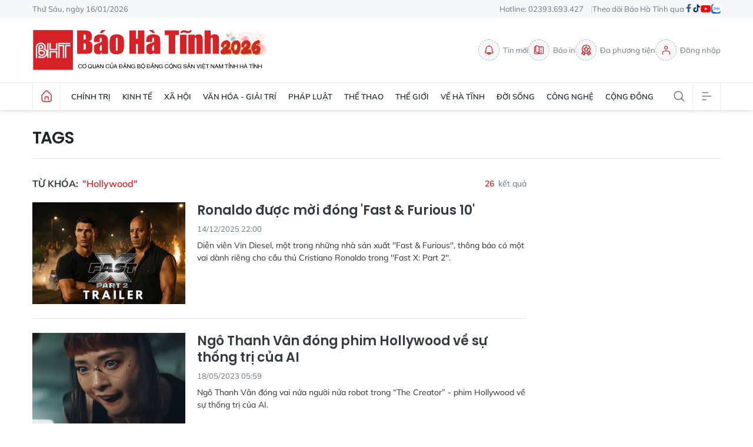

--- FILE ---
content_type: text/html;charset=utf-8
request_url: https://baohatinh.vn/tag/hollywood
body_size: 16171
content:
<!DOCTYPE html> <html lang="vi"> <head> <title>Hollywood</title> <meta name="description" content="Tin tức, hình ảnh, video clip MỚI NHẤT về Hollywood đang được dư luận quan tâm, cập nhật tin tuc Hollywood 24h trong ngày tại Báo Hà Tĩnh - Tin tức Hà Tĩnh mới nhất, tin nhanh Hà Tĩnh 24h"/> <meta name="keywords" content="Hollywood, tin tuc Hollywood, hinh anh Hollywood, video clip Hollywood"/> <meta name="news_keywords" content="Hollywood, tin tuc Hollywood, hinh anh Hollywood, video clip Hollywood"/> <meta http-equiv="Content-Type" content="text/html; charset=utf-8" /> <meta http-equiv="X-UA-Compatible" content="IE=edge"/> <meta http-equiv="refresh" content="1800" /> <meta name="revisit-after" content="1 days" /> <meta name="viewport" content="width=device-width, initial-scale=1"> <meta http-equiv="content-language" content="vi" /> <meta name="format-detection" content="telephone=no"/> <meta name="format-detection" content="address=no"/> <meta name="apple-mobile-web-app-capable" content="yes"> <meta name="apple-mobile-web-app-status-bar-style" content="black"> <meta name="apple-mobile-web-app-title" content="Báo Hà Tĩnh - Tin tức Hà Tĩnh mới nhất, tin nhanh Hà Tĩnh 24h"/> <meta name="referrer" content="no-referrer-when-downgrade"/> <link rel="shortcut icon" href="https://cdn.baohatinh.vn/assets/web/styles/img/favicon.png?v=1" type="image/x-icon" /> <link rel="preconnect" href="https://cdn.baohatinh.vn"/> <link rel="dns-prefetch" href="https://cdn.baohatinh.vn"/> <link rel="dns-prefetch" href="//www.google-analytics.com" /> <link rel="dns-prefetch" href="//www.googletagmanager.com" /> <link rel="dns-prefetch" href="//stc.za.zaloapp.com" /> <link rel="dns-prefetch" href="//fonts.googleapis.com" /> <script> var cmsConfig = { domainDesktop: 'https://baohatinh.vn', domainMobile: 'https://baohatinh.vn', domainApi: 'https://api.baohatinh.vn', domainStatic: 'https://cdn.baohatinh.vn', domainLog: 'https://log.baohatinh.vn', googleAnalytics: 'G-QL80R5QN7G,G-SG203VRDBQ', siteId: 0, pageType: 12, objectId: 1579, adsZone: 0, allowAds: true, adsLazy: true, antiAdblock: false, }; if (window.location.protocol !== 'https:' && window.location.hostname.indexOf('baohatinh.vn') !== -1) { window.location = 'https://' + window.location.hostname + window.location.pathname + window.location.hash; } var USER_AGENT=window.navigator&&(window.navigator.userAgent||window.navigator.vendor)||window.opera||"",IS_MOBILE=/Android|webOS|iPhone|iPod|BlackBerry|Windows Phone|IEMobile|Mobile Safari|Opera Mini/i.test(USER_AGENT);function setCookie(e,o,i){var n=new Date,i=(n.setTime(n.getTime()+24*i*60*60*1e3),"expires="+n.toUTCString());document.cookie=e+"="+o+"; "+i+";path=/;"}function getCookie(e){var o=document.cookie.indexOf(e+"="),i=o+e.length+1;return!o&&e!==document.cookie.substring(0,e.length)||-1===o?null:(-1===(e=document.cookie.indexOf(";",i))&&(e=document.cookie.length),unescape(document.cookie.substring(i,e)))}; </script> <meta name="author" content="Báo Hà Tĩnh - Tin tức Hà Tĩnh mới nhất, tin nhanh Hà Tĩnh 24h" /> <meta name="copyright" content="Copyright © 2026 by Báo Hà Tĩnh - Tin tức Hà Tĩnh mới nhất, tin nhanh Hà Tĩnh 24h" /> <meta name="RATING" content="GENERAL" /> <meta name="GENERATOR" content="Báo Hà Tĩnh - Tin tức Hà Tĩnh mới nhất, tin nhanh Hà Tĩnh 24h" /> <meta content="Báo Hà Tĩnh - Tin tức Hà Tĩnh mới nhất, tin nhanh Hà Tĩnh 24h" itemprop="sourceOrganization" name="source"/> <meta content="news" itemprop="genre" name="medium"/> <meta name="robots" content="noarchive, max-image-preview:large, index, follow" /> <meta name="GOOGLEBOT" content="noarchive, max-image-preview:large, index, follow" /> <link rel="canonical" href="https://baohatinh.vn/tu-khoa/hollywood-tag1579.html" /> <meta property="og:site_name" content="Báo Hà Tĩnh - Tin tức Hà Tĩnh mới nhất, tin nhanh Hà Tĩnh 24h"/> <meta property="og:rich_attachment" content="true"/> <meta property="og:type" content="website"/> <meta property="og:url" content="https://baohatinh.vn/tu-khoa/hollywood-tag1579.html"/> <meta property="og:image" content="https://cdn.baohatinh.vn/assets/web/styles/img/thumb-share.png"/> <meta property="og:image:width" content="1200"/> <meta property="og:image:height" content="630"/> <meta property="og:title" content="Hollywood"/> <meta property="og:description" content="Tin tức, hình ảnh, video clip MỚI NHẤT về Hollywood đang được dư luận quan tâm, cập nhật tin tuc Hollywood 24h trong ngày tại Báo Hà Tĩnh - Tin tức Hà Tĩnh mới nhất, tin nhanh Hà Tĩnh 24h"/> <meta name="twitter:card" value="summary"/> <meta name="twitter:url" content="https://baohatinh.vn/tu-khoa/hollywood-tag1579.html"/> <meta name="twitter:title" content="Hollywood"/> <meta name="twitter:description" content="Tin tức, hình ảnh, video clip MỚI NHẤT về Hollywood đang được dư luận quan tâm, cập nhật tin tuc Hollywood 24h trong ngày tại Báo Hà Tĩnh - Tin tức Hà Tĩnh mới nhất, tin nhanh Hà Tĩnh 24h"/> <meta name="twitter:image" content="https://cdn.baohatinh.vn/assets/web/styles/img/thumb-share.png"/> <meta name="twitter:site" content="@Báo Hà Tĩnh - Tin tức Hà Tĩnh mới nhất, tin nhanh Hà Tĩnh 24h"/> <meta name="twitter:creator" content="@Báo Hà Tĩnh - Tin tức Hà Tĩnh mới nhất, tin nhanh Hà Tĩnh 24h"/> <script type="application/ld+json"> { "@context": "http://schema.org", "@type": "Organization", "name": "Báo Hà Tĩnh - Tin tức Hà Tĩnh mới nhất, tin nhanh Hà Tĩnh 24h", "url": "https://baohatinh.vn", "logo": "https://cdn.baohatinh.vn/assets/web/styles/img/logo.png", "foundingDate": "1962", "founders": [ { "@type": "Person", "name": "Đảng bộ Đảng Cộng sản Việt Nam tỉnh Hà Tĩnh" } ], "address": [ { "@type": "PostalAddress", "streetAddress": "Số 223, đường Nguyễn Huy Tự, Thành phố Hà Tĩnh", "addressLocality": "Hà Tĩnh City", "addressRegion": "Northeast", "postalCode": "45016", "addressCountry": "VNM" } ], "contactPoint": [ { "@type": "ContactPoint", "telephone": "+84-23-936-93427", "contactType": "customer service" }, { "@type": "ContactPoint", "telephone": "+84-23-938-56715", "contactType": "customer service" } ], "sameAs": [ "https://www.facebook.com/baohatinh", "https://zalo.me/4109023934107653813", "https://twitter.com/baohatinhvn", "https://www.youtube.com/c/bhttv", "https://www.tiktok.com/@baohatinh" ] } </script> <script type="application/ld+json"> { "@context" : "https://schema.org", "@type" : "WebSite", "name": "Báo Hà Tĩnh - Tin tức Hà Tĩnh mới nhất, tin nhanh Hà Tĩnh 24h", "url": "https://baohatinh.vn", "alternateName" : "Báo Hà Tĩnh, Cơ quan của Đảng bộ Đảng Cộng sản Việt Nam tỉnh Hà Tĩnh", "potentialAction": { "@type": "SearchAction", "target": { "@type": "EntryPoint", "urlTemplate": "https://baohatinh.vn/search/?q={search_term_string}" }, "query-input": "required name=search_term_string" } } </script> <script type="application/ld+json"> { "@context":"http://schema.org", "@type":"BreadcrumbList", "itemListElement":[ { "@type":"ListItem", "position":1, "item":{ "@id":"https://baohatinh.vn/tu-khoa/hollywood-tag1579.html", "name":"Hollywood" } } ] } </script> <link rel="preload" href="https://cdn.baohatinh.vn/assets/web/styles/css/main.min-1.0.48.css" as="style"> <link rel="preload" href="https://cdn.baohatinh.vn/assets/web/js/main.min-1.0.64.js" as="script"> <link id="cms-style" rel="stylesheet" href="https://cdn.baohatinh.vn/assets/web/styles/css/main.min-1.0.48.css"> <script type="text/javascript"> var _metaOgUrl = 'https://baohatinh.vn/tu-khoa/hollywood-tag1579.html'; var page_title = document.title; var tracked_url = window.location.pathname + window.location.search + window.location.hash; </script> <script async="" src="https://www.googletagmanager.com/gtag/js?id=G-QL80R5QN7G"></script> <script> window.dataLayer = window.dataLayer || []; function gtag(){dataLayer.push(arguments);} gtag('js', new Date()); gtag('config', 'G-QL80R5QN7G'); gtag('config', 'G-SG203VRDBQ'); </script> <script async src="https://sp.zalo.me/plugins/sdk.js"></script> </head> <body class=""> <div id="adsWeb_AdsMasthead" class="banner banner-top" data-platform="1" data-position="Web_AdsMasthead" style="display:none"> </div> <header class="site-header"> <div class="topbar"> <div class="container"> <time id="today"></time> <span>Hotline: 02393.693.427</span> <ul class="link"> <li>Theo dõi Báo Hà Tĩnh qua</li> <li> <a href="https://www.facebook.com/baohatinh" target="_blank" rel="nofollow" title="Facebook"> <i class="ic-facebook"></i> </a> </li> <li> <a href="https://www.tiktok.com/@baohatinh" target="_blank" rel="nofollow" title="Tiktok"> <i class="ic-tiktok"></i> </a> </li> <li> <a href="https://www.youtube.com/c/bhttv" target="_blank" rel="nofollow" title="Youtube"> <i class="ic-youtube"></i> </a> </li> <li> <a href="https://zalo.me/4109023934107653813" title="Zalo" target="_blank" rel="nofollow"> <i class="ic-zalo"></i> </a> </li> </ul> </div> </div> <div class="hdr-content container"> <h2><a class="logo" href="/" title="Báo Hà Tĩnh - Tin tức Hà Tĩnh mới nhất, tin nhanh Hà Tĩnh 24h">Báo Hà Tĩnh - Tin tức Hà Tĩnh mới nhất, tin nhanh Hà Tĩnh 24h</a></h2> <nav class="hdr-link"> <a href="/tin-moi.html" class="item" title="Tin mới"> <i class="ic-bell"></i>Tin mới </a> <a href="/epaper/" class="item" title="Báo in"> <i class="ic-epaper"></i>Báo in </a> <a href="/multimedia/" class="item" title="Đa phương tiện"> <i class="ic-medal"></i>Đa phương tiện </a> <div id="userprofile" class="user-login"></div> </nav> </div> <nav class="navigation"> <ul class="container menu-wrap"> <li class="main home"> <a class="menu-heading" href="/" title="Trang chủ"><i class="ic-home"></i></a> </li> <li class="main"> <a class="menu-heading" href="https://baohatinh.vn/chinh-tri/" title="Chính trị">Chính trị</a> <div class="submenu"> <a href="https://baohatinh.vn/chinh-tri/xay-dung-dang/" title="Xây dựng Đảng">Xây dựng Đảng</a> <a href="https://baohatinh.vn/chinh-tri/chinh-quyen/" title="Chính quyền">Chính quyền</a> <a href="https://baohatinh.vn/chinh-tri/quoc-phong-an-ninh/" title="Quốc phòng - An ninh">Quốc phòng - An ninh</a> <a href="https://baohatinh.vn/chinh-tri/doan-the/" title="Đoàn thể">Đoàn thể</a> </div> </li> <li class="main"> <a class="menu-heading" href="https://baohatinh.vn/kinh-te/" title="Kinh tế">Kinh tế</a> <div class="submenu"> <a href="https://baohatinh.vn/kinh-te/cong-nghiep/" title="Công nghiệp">Công nghiệp</a> <a href="https://baohatinh.vn/kinh-te/nong-nghiep/" title="Nông nghiệp">Nông nghiệp</a> <a href="https://baohatinh.vn/kinh-te/thi-truong/" title="Thị trường">Thị trường</a> </div> </li> <li class="main"> <a class="menu-heading" href="https://baohatinh.vn/xa-hoi/" title="Xã hội">Xã hội</a> <div class="submenu"> <a href="https://baohatinh.vn/xa-hoi/chinh-sach/" title="Chính sách">Chính sách</a> <a href="https://baohatinh.vn/xa-hoi/giao-duc/" title="Giáo dục">Giáo dục</a> <a href="https://baohatinh.vn/xa-hoi/y-te/" title="Y tế">Y tế</a> <a href="https://baohatinh.vn/xa-hoi/viec-lam/" title="Việc làm">Việc làm</a> </div> </li> <li class="main"> <a class="menu-heading" href="https://baohatinh.vn/van-hoa-giai-tri/" title="Văn hóa - Giải trí">Văn hóa - Giải trí</a> </li> <li class="main"> <a class="menu-heading" href="https://baohatinh.vn/phap-luat/" title="Pháp luật">Pháp luật</a> <div class="submenu"> <a href="https://baohatinh.vn/phap-luat/phap-luat-doi-song/" title="Pháp luật đời sống">Pháp luật đời sống</a> <a href="https://baohatinh.vn/phap-luat/an-ninh-trat-tu/" title="An ninh trật tự">An ninh trật tự</a> </div> </li> <li class="main"> <a class="menu-heading" href="https://baohatinh.vn/the-thao/" title="Thể thao">Thể thao</a> <div class="submenu"> <a href="https://baohatinh.vn/the-thao/clb-hong-linh-ha-tinh/" title="CLB Hồng Lĩnh Hà Tĩnh">CLB Hồng Lĩnh Hà Tĩnh</a> <a href="https://baohatinh.vn/the-thao/bong-da/" title="Bóng đá">Bóng đá</a> <a href="https://baohatinh.vn/the-thao/muon-mau-the-thao/" title="Muôn màu thể thao">Muôn màu thể thao</a> </div> </li> <li class="main"> <a class="menu-heading" href="https://baohatinh.vn/the-gioi/" title="Thế giới">Thế giới</a> </li> <li class="main"> <a class="menu-heading" href="https://baohatinh.vn/ve-ha-tinh/" title="Về Hà Tĩnh">Về Hà Tĩnh</a> <div class="submenu"> <a href="https://baohatinh.vn/ve-ha-tinh/nui-hong-song-la/" title="Núi Hồng - Sông La">Núi Hồng - Sông La</a> <a href="https://baohatinh.vn/ve-ha-tinh/nguoi-ha-tinh-muon-phuong/" title="Người Hà Tĩnh muôn phương">Người Hà Tĩnh muôn phương</a> <a href="https://baohatinh.vn/ve-ha-tinh/diem-den/" title="Điểm đến">Điểm đến</a> <a href="https://baohatinh.vn/ve-ha-tinh/am-thuc/" title="Ẩm thực">Ẩm thực</a> </div> </li> <li class="main"> <a class="menu-heading" href="https://baohatinh.vn/doi-song/" title="Đời sống">Đời sống</a> <div class="submenu"> <a href="https://baohatinh.vn/doi-song/gioi-tre/" title="Giới trẻ">Giới trẻ</a> <a href="https://baohatinh.vn/doi-song/lam-dep/" title="Làm đẹp">Làm đẹp</a> <a href="https://baohatinh.vn/doi-song/me-va-be/" title="Mẹ và bé">Mẹ và bé</a> </div> </li> <li class="main"> <a class="menu-heading" href="https://baohatinh.vn/cong-nghe/" title="Công nghệ">Công nghệ</a> <div class="submenu"> <a href="https://baohatinh.vn/cong-nghe/chuyen-doi-so/" title="Chuyển đổi số">Chuyển đổi số</a> <a href="https://baohatinh.vn/cong-nghe/thiet-bi-so/" title="Thiết bị số">Thiết bị số</a> <a href="https://baohatinh.vn/cong-nghe/khoa-hoc/" title="Khoa học">Khoa học</a> </div> </li> <li class="main"> <a class="menu-heading" href="https://baohatinh.vn/cong-dong/" title="Cộng đồng">Cộng đồng</a> <div class="submenu"> <a href="https://baohatinh.vn/cong-dong/phan-hoi-ban-doc/" title="Phản hồi bạn đọc">Phản hồi bạn đọc</a> <a href="https://baohatinh.vn/cong-dong/ban-doc-viet/" title="Bạn đọc viết">Bạn đọc viết</a> <a href="https://baohatinh.vn/cong-dong/dieu-tra-theo-don-thu/" title="Điều tra theo đơn thư">Điều tra theo đơn thư</a> <a href="https://baohatinh.vn/cong-dong/nhip-cau-yeu-thuong/" title="Nhịp cầu yêu thương">Nhịp cầu yêu thương</a> </div> </li> <li class="main search"> <div class="search-btn"> <i class="ic-search"></i> </div> <div class="dropdown-menu"> <div class="search-form"> <input type="text" class="txtsearch" placeholder="Tìm kiếm"> <button type="button" class="btn btn_search" aria-label="Tìm kiếm">Tìm kiếm</button> </div> </div> </li> <li class="main menu"> <div class="menu-btn"> <i class="ic-menu"></i> </div> <div class="dropdown-menu"> <div class="container mega-menu"> <div class="menu-col"> <a class="" href="https://baohatinh.vn/chinh-tri/" title="Chính trị">Chính trị</a> <a href="https://baohatinh.vn/chinh-tri/xay-dung-dang/" title="Xây dựng Đảng">Xây dựng Đảng</a> <a href="https://baohatinh.vn/chinh-tri/chinh-quyen/" title="Chính quyền">Chính quyền</a> <a href="https://baohatinh.vn/chinh-tri/doan-the/" title="Đoàn thể">Đoàn thể</a> <a href="https://baohatinh.vn/chinh-tri/quoc-phong-an-ninh/" title="Quốc phòng - An ninh">Quốc phòng - An ninh</a> </div> <div class="menu-col"> <a class="" href="https://baohatinh.vn/kinh-te/" title="Kinh tế">Kinh tế</a> <a href="https://baohatinh.vn/kinh-te/cong-nghiep/" title="Công nghiệp">Công nghiệp</a> <a href="https://baohatinh.vn/kinh-te/nong-nghiep/" title="Nông nghiệp">Nông nghiệp</a> <a href="https://baohatinh.vn/kinh-te/thi-truong/" title="Thị trường">Thị trường</a> </div> <div class="menu-col"> <a class="" href="https://baohatinh.vn/xa-hoi/" title="Xã hội">Xã hội</a> <a href="https://baohatinh.vn/xa-hoi/giao-duc/" title="Giáo dục">Giáo dục</a> <a href="https://baohatinh.vn/xa-hoi/chinh-sach/" title="Chính sách">Chính sách</a> <a href="https://baohatinh.vn/xa-hoi/y-te/" title="Y tế">Y tế</a> <a href="https://baohatinh.vn/xa-hoi/viec-lam/" title="Việc làm">Việc làm</a> </div> <div class="menu-col"> <a class="" href="https://baohatinh.vn/van-hoa-giai-tri/" title="Văn hóa - Giải trí">Văn hóa - Giải trí</a> </div> <div class="menu-col"> <a class="" href="https://baohatinh.vn/ve-ha-tinh/" title="Về Hà Tĩnh">Về Hà Tĩnh</a> <a href="https://baohatinh.vn/ve-ha-tinh/nui-hong-song-la/" title="Núi Hồng - Sông La">Núi Hồng - Sông La</a> <a href="https://baohatinh.vn/ve-ha-tinh/diem-den/" title="Điểm đến">Điểm đến</a> <a href="https://baohatinh.vn/ve-ha-tinh/am-thuc/" title="Ẩm thực">Ẩm thực</a> <a href="https://baohatinh.vn/ve-ha-tinh/nguoi-ha-tinh-muon-phuong/" title="Người Hà Tĩnh muôn phương">Người Hà Tĩnh muôn phương</a> </div> <div class="menu-col"> <a class="" href="https://baohatinh.vn/phap-luat/" title="Pháp luật">Pháp luật</a> <a href="https://baohatinh.vn/phap-luat/phap-luat-doi-song/" title="Pháp luật đời sống">Pháp luật đời sống</a> <a href="https://baohatinh.vn/phap-luat/an-ninh-trat-tu/" title="An ninh trật tự">An ninh trật tự</a> </div> <div class="menu-col"> <a class="" href="https://baohatinh.vn/the-thao/" title="Thể thao">Thể thao</a> <a href="https://baohatinh.vn/the-thao/bong-da/" title="Bóng đá">Bóng đá</a> <a href="https://baohatinh.vn/the-thao/muon-mau-the-thao/" title="Muôn màu thể thao">Muôn màu thể thao</a> <a href="https://baohatinh.vn/the-thao/clb-hong-linh-ha-tinh/" title="CLB Hồng Lĩnh Hà Tĩnh">CLB Hồng Lĩnh Hà Tĩnh</a> </div> <div class="menu-col"> <a class="" href="https://baohatinh.vn/the-gioi/" title="Thế giới">Thế giới</a> </div> <div class="menu-col"> <a class="" href="https://baohatinh.vn/xe/" title="Xe">Xe</a> </div> <div class="menu-col"> <a class="" href="https://baohatinh.vn/doi-song/" title="Đời sống">Đời sống</a> <a href="https://baohatinh.vn/doi-song/gioi-tre/" title="Giới trẻ">Giới trẻ</a> <a href="https://baohatinh.vn/doi-song/lam-dep/" title="Làm đẹp">Làm đẹp</a> <a href="https://baohatinh.vn/doi-song/me-va-be/" title="Mẹ và bé">Mẹ và bé</a> </div> <div class="menu-col"> <a class="" href="https://baohatinh.vn/cong-nghe/" title="Công nghệ">Công nghệ</a> <a href="https://baohatinh.vn/cong-nghe/khoa-hoc/" title="Khoa học">Khoa học</a> <a href="https://baohatinh.vn/cong-nghe/thiet-bi-so/" title="Thiết bị số">Thiết bị số</a> <a href="https://baohatinh.vn/cong-nghe/chuyen-doi-so/" title="Chuyển đổi số">Chuyển đổi số</a> </div> <div class="menu-col"> <a class="" href="https://baohatinh.vn/cong-dong/" title="Cộng đồng">Cộng đồng</a> <a href="https://baohatinh.vn/cong-dong/nhip-cau-yeu-thuong/" title="Nhịp cầu yêu thương">Nhịp cầu yêu thương</a> <a href="https://baohatinh.vn/cong-dong/dieu-tra-theo-don-thu/" title="Điều tra theo đơn thư">Điều tra theo đơn thư</a> <a href="https://baohatinh.vn/cong-dong/ban-doc-viet/" title="Bạn đọc viết">Bạn đọc viết</a> <a href="https://baohatinh.vn/cong-dong/phan-hoi-ban-doc/" title="Phản hồi bạn đọc">Phản hồi bạn đọc</a> </div> <div class="menu-col"> <a class="" href="https://baohatinh.vn/multimedia/" title="Đa phương tiện">Đa phương tiện</a> <a href="https://baohatinh.vn/anh/" title="Ảnh">Ảnh</a> <a href="https://baohatinh.vn/emagazine/" title="Emagazine">Emagazine</a> <a href="https://baohatinh.vn/podcast/" title="Podcast">Podcast</a> <a href="https://baohatinh.vn/story/" title="Story">Story</a> <a href="https://baohatinh.vn/lens/" title="Lens">Lens</a> <a href="https://baohatinh.vn/infographic/" title="Infographic">Infographic</a> <a href="https://baohatinh.vn/quiz/" title="Quiz">Quiz</a> </div> <div class="menu-col"> <a class="" href="https://baohatinh.vn/thong-tin-huu-ich/" title="Thông tin hữu ích">Thông tin hữu ích</a> <a href="https://baohatinh.vn/gia-vang-hom-nay/" title="Giá vàng">Giá vàng</a> <a href="https://baohatinh.vn/lich-cat-dien/" title="Lịch cắt điện">Lịch cắt điện</a> <a href="https://baohatinh.vn/ty-gia-hom-nay/" title="Tỷ giá">Tỷ giá</a> <a href="https://baohatinh.vn/xo-so/" title="Xổ số">Xổ số</a> <a href="https://baohatinh.vn/phong-thuy/" title="Phong thủy">Phong thủy</a> <a href="https://baohatinh.vn/tai-chinh-gia-ca/" title="Tài chính - Giá cả">Tài chính - Giá cả</a> <a href="https://baohatinh.vn/thong-tin-khac/" title="Thông tin khác">Thông tin khác</a> </div> <div class="menu-col"> <a class="" href="https://baohatinh.vn/ban-can-biet/" title="Bạn cần biết">Bạn cần biết</a> <a href="https://baohatinh.vn/ban-can-biet/khac/" title="Khác">Khác</a> <a href="https://baohatinh.vn/ban-can-biet/tuyen-dung-tuyen-sinh/" title="Tuyển dụng - Tuyển sinh">Tuyển dụng - Tuyển sinh</a> <a href="https://baohatinh.vn/ban-can-biet/thiet-bi-di-dong/" title="Thiết bị - Di động">Thiết bị - Di động</a> <a href="https://baohatinh.vn/ban-can-biet/dien-tu-dien-lanh/" title="Điện tử - Điện lạnh">Điện tử - Điện lạnh</a> <a href="https://baohatinh.vn/ban-can-biet/nha-dat/" title="Nhà đất">Nhà đất</a> </div> <div class="menu-col"> <a class="" href="https://baohatinh.vn/goc-hai/" title="Góc hài">Góc hài</a> </div> </div> </div> </li> </ul> </nav> </header> <div class="site-body"> <div class="container"> <div id="adsWeb_AdsTop" class="banner " data-platform="1" data-position="Web_AdsTop" style="display:none"> </div> <div class="breadcrumb"> <h2 class="main"> <a href="/" title="Hollywood">Tags</a> </h2> </div> <div class="col col-xl-2"> <div class="search-tags content-col"> <div class="region-text"> <h1 class="keyword">Từ khóa: <span>"Hollywood"</span></h1> <p class="result"><span>26</span> kết quả</p> </div> <div class="timeline content-list"> <article class="story" data-id="301197" data-zone-id="9"> <figure class="story__thumb"> <a class="cms-link" href="https://baohatinh.vn/ronaldo-duoc-moi-dong-fast-furious-10-post301197.html" title="Ronaldo được mời đóng &#39;Fast &amp; Furious 10&#39;"> <img class="lazyload" src="[data-uri]" data-src="https://cdn.baohatinh.vn/images/e229897492aa8ae18f477615dcd1bb3798f8c926201b7feb704fabf79adbdb5cd0f28e1d170b4985c460be6779cab849/hq720.jpg" data-srcset="https://cdn.baohatinh.vn/images/e229897492aa8ae18f477615dcd1bb3798f8c926201b7feb704fabf79adbdb5cd0f28e1d170b4985c460be6779cab849/hq720.jpg 1x, https://cdn.baohatinh.vn/images/755efda146e6bfd5a68e0300c88927a698f8c926201b7feb704fabf79adbdb5cd0f28e1d170b4985c460be6779cab849/hq720.jpg 2x" alt="Ronaldo được mời đóng &#39;Fast &amp; Furious 10&#39;"> <noscript><img src="https://cdn.baohatinh.vn/images/e229897492aa8ae18f477615dcd1bb3798f8c926201b7feb704fabf79adbdb5cd0f28e1d170b4985c460be6779cab849/hq720.jpg" srcset="https://cdn.baohatinh.vn/images/e229897492aa8ae18f477615dcd1bb3798f8c926201b7feb704fabf79adbdb5cd0f28e1d170b4985c460be6779cab849/hq720.jpg 1x, https://cdn.baohatinh.vn/images/755efda146e6bfd5a68e0300c88927a698f8c926201b7feb704fabf79adbdb5cd0f28e1d170b4985c460be6779cab849/hq720.jpg 2x" alt="Ronaldo được mời đóng &#39;Fast &amp; Furious 10&#39;" class="image-fallback"></noscript> </a> </figure> <h2 class="story__heading" data-tracking="301197"> <a class=" cms-link" href="https://baohatinh.vn/ronaldo-duoc-moi-dong-fast-furious-10-post301197.html" title="Ronaldo được mời đóng &#39;Fast &amp; Furious 10&#39;"> Ronaldo được mời đóng 'Fast &amp; Furious 10' </a> </h2> <time class="time" datetime="2025-12-15T05:00:00+0700" data-time="1765749600"> 15/12/2025 05:00 </time> <div class="story__summary story__shorten"> Diễn viên Vin Diesel, một trong những nhà sản xuất ''Fast & Furious'', thông báo có một vai dành riêng cho cầu thủ Cristiano Ronaldo trong ''Fast X: Part 2''. </div> </article> <article class="story" data-id="248671" data-zone-id="9"> <figure class="story__thumb"> <a class="cms-link" href="https://baohatinh.vn/ngo-thanh-van-dong-phim-hollywood-ve-su-thong-tri-cua-ai-post248671.html" title="Ngô Thanh Vân đóng phim Hollywood về sự thống trị của AI"> <img class="lazyload" src="[data-uri]" data-src="https://cdn.baohatinh.vn/images/abb70525daecd96fb723d0ca853bacf04a688c90b10ca4e9e1180d9297080d86acfbfaf791c2c2b6651f12b5d9fcf0bf/124d4125858t16283l0.jpg" alt="Ngô Thanh Vân đóng phim Hollywood về sự thống trị của AI"> <noscript><img src="https://cdn.baohatinh.vn/images/abb70525daecd96fb723d0ca853bacf04a688c90b10ca4e9e1180d9297080d86acfbfaf791c2c2b6651f12b5d9fcf0bf/124d4125858t16283l0.jpg" alt="Ngô Thanh Vân đóng phim Hollywood về sự thống trị của AI" class="image-fallback"></noscript> </a> </figure> <h2 class="story__heading" data-tracking="248671"> <a class=" cms-link" href="https://baohatinh.vn/ngo-thanh-van-dong-phim-hollywood-ve-su-thong-tri-cua-ai-post248671.html" title="Ngô Thanh Vân đóng phim Hollywood về sự thống trị của AI"> Ngô Thanh Vân đóng phim Hollywood về sự thống trị của AI </a> </h2> <time class="time" datetime="2023-05-18T12:59:00+0700" data-time="1684389540"> 18/05/2023 12:59 </time> <div class="story__summary story__shorten"> Ngô Thanh Vân đóng vai nửa người nửa robot trong “The Creator” - phim Hollywood về sự thống trị của AI. </div> </article> <article class="story" data-id="244386" data-zone-id="121"> <figure class="story__thumb"> <a class="cms-link" href="https://baohatinh.vn/gap-go-nu-dao-dien-9x-ha-tinh-gianh-giai-xuat-sac-nhat-lien-hoan-phim-quoc-te-post244386.html" title="Gặp gỡ nữ đạo diễn 9X Hà Tĩnh giành giải xuất sắc nhất Liên hoan Phim quốc tế"> <img class="lazyload" src="[data-uri]" data-src="https://cdn.baohatinh.vn/images/abb70525daecd96fb723d0ca853bacf07ffbada655d56ed70e4c989ff2fcf4b0b7b229dae4a2fce6d08903c91f7bfdb1/127d1110021t87171l0.jpg" alt="Gặp gỡ nữ đạo diễn 9X Hà Tĩnh giành giải xuất sắc nhất Liên hoan Phim quốc tế"> <noscript><img src="https://cdn.baohatinh.vn/images/abb70525daecd96fb723d0ca853bacf07ffbada655d56ed70e4c989ff2fcf4b0b7b229dae4a2fce6d08903c91f7bfdb1/127d1110021t87171l0.jpg" alt="Gặp gỡ nữ đạo diễn 9X Hà Tĩnh giành giải xuất sắc nhất Liên hoan Phim quốc tế" class="image-fallback"></noscript> </a> </figure> <h2 class="story__heading" data-tracking="244386"> <a class=" cms-link" href="https://baohatinh.vn/gap-go-nu-dao-dien-9x-ha-tinh-gianh-giai-xuat-sac-nhat-lien-hoan-phim-quoc-te-post244386.html" title="Gặp gỡ nữ đạo diễn 9X Hà Tĩnh giành giải xuất sắc nhất Liên hoan Phim quốc tế"> Gặp gỡ nữ đạo diễn 9X Hà Tĩnh giành giải xuất sắc nhất Liên hoan Phim quốc tế </a> </h2> <time class="time" datetime="2023-02-13T08:15:00+0700" data-time="1676250900"> 13/02/2023 08:15 </time> <div class="story__summary story__shorten"> Tại Liên hoan Phim Slamdance (Mỹ) 2023, bộ phim “Waiting for the light to change” của đạo diễn Linh Trần (Trần Lê Mỹ Linh - SN 1994, TP Hà Tĩnh) đã giành giải thưởng phim truyện xuất sắc nhất. Phóng viên Báo Hà Tĩnh đã có cuộc trò chuyện với nữ đạo diễn trẻ xung quanh giải thưởng này. </div> </article> <article class="story" data-id="207108" data-zone-id="9"> <figure class="story__thumb"> <a class="cms-link" href="https://baohatinh.vn/the-rock-can-nhac-tranh-cu-tong-thong-my-post207108.html" title="The Rock cân nhắc tranh cử tổng thống Mỹ"> <img class="lazyload" src="[data-uri]" data-src="https://cdn.baohatinh.vn/images/abb70525daecd96fb723d0ca853bacf0283354e84037f09d5fac5c14e81da3a6929702a6b8fd35dd604e771e8b7a4f25/128d4093533t65266l0.jpg" alt="The Rock cân nhắc tranh cử tổng thống Mỹ"> <noscript><img src="https://cdn.baohatinh.vn/images/abb70525daecd96fb723d0ca853bacf0283354e84037f09d5fac5c14e81da3a6929702a6b8fd35dd604e771e8b7a4f25/128d4093533t65266l0.jpg" alt="The Rock cân nhắc tranh cử tổng thống Mỹ" class="image-fallback"></noscript> </a> </figure> <h2 class="story__heading" data-tracking="207108"> <a class=" cms-link" href="https://baohatinh.vn/the-rock-can-nhac-tranh-cu-tong-thong-my-post207108.html" title="The Rock cân nhắc tranh cử tổng thống Mỹ"> The Rock cân nhắc tranh cử tổng thống Mỹ </a> </h2> <time class="time" datetime="2021-02-18T09:35:00+0700" data-time="1613615700"> 18/02/2021 09:35 </time> <div class="story__summary story__shorten"> Chia sẻ trong bài phỏng vấn mới đây, Dwayne “The Rock” Johnson cho biết anh chưa từ bỏ giấc mơ chính trị và dự định chạy đua vào Nhà Trắng trong tương lai. </div> </article> <article class="story" data-id="198511" data-zone-id="9"> <figure class="story__thumb"> <a class="cms-link" href="https://baohatinh.vn/nhan-sac-doi-thuc-cua-nhung-dien-vien-dong-vai-xau-xi-post198511.html" title="Nhan sắc đời thực của những diễn viên đóng vai xấu xí"> <img class="lazyload" src="[data-uri]" data-src="https://cdn.baohatinh.vn/images/abb70525daecd96fb723d0ca853bacf0bf1c71b7bf1e4c5f2dd4f9ff29b07280ef0ece8782ac692396b03ed13eb5e57a/108d0223120t5124l3-11.jpg" alt="Nhan sắc đời thực của những diễn viên đóng vai xấu xí"> <noscript><img src="https://cdn.baohatinh.vn/images/abb70525daecd96fb723d0ca853bacf0bf1c71b7bf1e4c5f2dd4f9ff29b07280ef0ece8782ac692396b03ed13eb5e57a/108d0223120t5124l3-11.jpg" alt="Nhan sắc đời thực của những diễn viên đóng vai xấu xí" class="image-fallback"></noscript> </a> </figure> <h2 class="story__heading" data-tracking="198511"> <a class=" cms-link" href="https://baohatinh.vn/nhan-sac-doi-thuc-cua-nhung-dien-vien-dong-vai-xau-xi-post198511.html" title="Nhan sắc đời thực của những diễn viên đóng vai xấu xí"> Nhan sắc đời thực của những diễn viên đóng vai xấu xí </a> </h2> <time class="time" datetime="2020-09-14T05:09:00+0700" data-time="1600034940"> 14/09/2020 05:09 </time> <div class="story__summary story__shorten"> Nhiều mỹ nhân Hollywood không ngại giảm cân, làm xấu hình ảnh để hóa thân vào những nhân vật có ngoại hình và số phận đặc biệt. </div> </article> <div id="adsWeb_AdsNative1" class="banner " data-platform="1" data-position="Web_AdsNative1" style="display:none"> </div> <article class="story" data-id="196096" data-zone-id="9"> <figure class="story__thumb"> <a class="cms-link" href="https://baohatinh.vn/de-havilland-huyen-thoai-cuoi-cung-da-cuon-theo-chieu-gio-post196096.html" title="De Havilland huyền thoại cuối cùng đã “Cuốn theo chiều gió”"> <img class="lazyload" src="[data-uri]" data-src="https://cdn.baohatinh.vn/images/abb70525daecd96fb723d0ca853bacf0e2d9b0607c8ee3583f4ac4e6d71b35ecbd3bce5741283e7229ebbb66dc787a12/128d2123523t1201l1.jpg" alt="De Havilland huyền thoại cuối cùng đã “Cuốn theo chiều gió”"> <noscript><img src="https://cdn.baohatinh.vn/images/abb70525daecd96fb723d0ca853bacf0e2d9b0607c8ee3583f4ac4e6d71b35ecbd3bce5741283e7229ebbb66dc787a12/128d2123523t1201l1.jpg" alt="De Havilland huyền thoại cuối cùng đã “Cuốn theo chiều gió”" class="image-fallback"></noscript> </a> </figure> <h2 class="story__heading" data-tracking="196096"> <a class=" cms-link" href="https://baohatinh.vn/de-havilland-huyen-thoai-cuoi-cung-da-cuon-theo-chieu-gio-post196096.html" title="De Havilland huyền thoại cuối cùng đã “Cuốn theo chiều gió”"> De Havilland huyền thoại cuối cùng đã “Cuốn theo chiều gió” </a> </h2> <time class="time" datetime="2020-07-28T12:30:00+0700" data-time="1595914200"> 28/07/2020 12:30 </time> <div class="story__summary story__shorten"> Olivia de Havilland, một trong những huyền thoại điện ảnh cuối cùng của Kỷ nguyên Vàng Hollywood, đã qua đời vào hôm 26/7 (theo giờ Mỹ) ở tuổi 104. Bà được hàng triệu khán giả khắp thế giới sùng bái với vai Melanie Wilkes, chị chồng - và cũng là chỗ dựa tinh thần - của nàng Scarlett O"Hara trong bộ phim bất hủ Cuốn theo chiều gió (Gone With the Wind). </div> </article> <article class="story" data-id="192579" data-zone-id="9"> <figure class="story__thumb"> <a class="cms-link" href="https://baohatinh.vn/5-bo-phim-kinh-di-ve-con-ac-mong-gay-am-anh-nhat-post192579.html" title="5 bộ phim kinh dị về cơn ác mộng gây ám ảnh nhất"> <img class="lazyload" src="[data-uri]" data-src="https://cdn.baohatinh.vn/images/abb70525daecd96fb723d0ca853bacf0d664f878794138e7cf8e07248dd437fe796f77372a933cae149c86a8efcb9d89/128d5165439t24139l0.jpg" alt="5 bộ phim kinh dị về cơn ác mộng gây ám ảnh nhất"> <noscript><img src="https://cdn.baohatinh.vn/images/abb70525daecd96fb723d0ca853bacf0d664f878794138e7cf8e07248dd437fe796f77372a933cae149c86a8efcb9d89/128d5165439t24139l0.jpg" alt="5 bộ phim kinh dị về cơn ác mộng gây ám ảnh nhất" class="image-fallback"></noscript> </a> </figure> <h2 class="story__heading" data-tracking="192579"> <a class=" cms-link" href="https://baohatinh.vn/5-bo-phim-kinh-di-ve-con-ac-mong-gay-am-anh-nhat-post192579.html" title="5 bộ phim kinh dị về cơn ác mộng gây ám ảnh nhất"> 5 bộ phim kinh dị về cơn ác mộng gây ám ảnh nhất </a> </h2> <time class="time" datetime="2020-05-22T16:53:00+0700" data-time="1590141180"> 22/05/2020 16:53 </time> <div class="story__summary story__shorten"> Đây chính là 5 bộ phim kinh dị đã gây ám ảnh cho rất nhiều thế hệ khán giả bởi chính những “cơn mơ” kinh hoàng. </div> </article> <article class="story" data-id="179575" data-zone-id="1"> <figure class="story__thumb"> <a class="cms-link" href="https://baohatinh.vn/hollywood-da-khien-chung-ta-hieu-sai-vu-tru-post179575.html" title="Hollywood đã khiến chúng ta hiểu sai vũ trụ"> <img class="lazyload" src="[data-uri]" data-src="https://cdn.baohatinh.vn/images/abb70525daecd96fb723d0ca853bacf0d1170c839e32ef909ec9091cdab8f5d330eb5bc283d63e942859c0f9a384beb2/105d2100012t82814l0.jpg" alt="Hollywood đã khiến chúng ta hiểu sai vũ trụ"> <noscript><img src="https://cdn.baohatinh.vn/images/abb70525daecd96fb723d0ca853bacf0d1170c839e32ef909ec9091cdab8f5d330eb5bc283d63e942859c0f9a384beb2/105d2100012t82814l0.jpg" alt="Hollywood đã khiến chúng ta hiểu sai vũ trụ" class="image-fallback"></noscript> </a> </figure> <h2 class="story__heading" data-tracking="179575"> <a class=" cms-link" href="https://baohatinh.vn/hollywood-da-khien-chung-ta-hieu-sai-vu-tru-post179575.html" title="Hollywood đã khiến chúng ta hiểu sai vũ trụ"> Hollywood đã khiến chúng ta hiểu sai vũ trụ </a> </h2> <time class="time" datetime="2019-09-24T11:57:00+0700" data-time="1569301020"> 24/09/2019 11:57 </time> <div class="story__summary story__shorten"> Nếu có một hành tinh tấn công Trái Đất, nghiên cứu thực tế cho thấy chúng không dễ bị phá hủy như những gì diễn ra trong các bộ phim Hollywood. </div> </article> <article class="story" data-id="176839" data-zone-id="9"> <figure class="story__thumb"> <a class="cms-link" href="https://baohatinh.vn/bom-tan-fast-furious-9-co-gi-dang-xem-post176839.html" title="&#34;Bom tấn&#34; Fast &amp; Furious 9 có gì đáng xem"> <img class="lazyload" src="[data-uri]" data-src="https://cdn.baohatinh.vn/images/abb70525daecd96fb723d0ca853bacf0b6676b5e81b9b6670bdff1e98cd9f426b1b43997745b8bd1cee8cbcd6722ceee/105d3151001t86673l0.jpg" alt="&#34;Bom tấn&#34; Fast &amp; Furious 9 có gì đáng xem"> <noscript><img src="https://cdn.baohatinh.vn/images/abb70525daecd96fb723d0ca853bacf0b6676b5e81b9b6670bdff1e98cd9f426b1b43997745b8bd1cee8cbcd6722ceee/105d3151001t86673l0.jpg" alt="&#34;Bom tấn&#34; Fast &amp; Furious 9 có gì đáng xem" class="image-fallback"></noscript> </a> </figure> <h2 class="story__heading" data-tracking="176839"> <a class=" cms-link" href="https://baohatinh.vn/bom-tan-fast-furious-9-co-gi-dang-xem-post176839.html" title="&#34;Bom tấn&#34; Fast &amp; Furious 9 có gì đáng xem"> <i class="ic-video"></i> "Bom tấn" Fast &amp; Furious 9 có gì đáng xem </a> </h2> <time class="time" datetime="2019-07-31T15:10:00+0700" data-time="1564560600"> 31/07/2019 15:10 </time> <div class="story__summary story__shorten"> Fast &amp; Furious trình làng phần ngoại truyện xoay quanh bộ đôi bất đắc dĩ Luke Hobbs - Deckard Shaw. Kẻ thù chung dành cho hai người là Brixton - kẻ tự ví mình là “Black Superman” (Siêu nhân da đen). Đứng sau gã là Eteon - tổ chức bí ẩn muốn thanh lọc nhân loại. </div> </article> <article class="story" data-id="163330" data-zone-id="1"> <figure class="story__thumb"> <a class="cms-link" href="https://baohatinh.vn/ke-hoach-doi-pho-tham-hoa-xac-song-cua-quan-doi-my-post163330.html" title="Kế hoạch đối phó thảm họa xác sống của quân đội Mỹ"> <img class="lazyload" src="[data-uri]" data-src="https://cdn.baohatinh.vn/images/abb70525daecd96fb723d0ca853bacf0c7c0d4f67b4e2623f746f90101bbe99dc3f0f28cd513ea796ae3ae1df0f64271/105d3081738t6459l1.jpg" alt="Kế hoạch đối phó thảm họa xác sống của quân đội Mỹ"> <noscript><img src="https://cdn.baohatinh.vn/images/abb70525daecd96fb723d0ca853bacf0c7c0d4f67b4e2623f746f90101bbe99dc3f0f28cd513ea796ae3ae1df0f64271/105d3081738t6459l1.jpg" alt="Kế hoạch đối phó thảm họa xác sống của quân đội Mỹ" class="image-fallback"></noscript> </a> </figure> <h2 class="story__heading" data-tracking="163330"> <a class=" cms-link" href="https://baohatinh.vn/ke-hoach-doi-pho-tham-hoa-xac-song-cua-quan-doi-my-post163330.html" title="Kế hoạch đối phó thảm họa xác sống của quân đội Mỹ"> Kế hoạch đối phó thảm họa xác sống của quân đội Mỹ </a> </h2> <time class="time" datetime="2018-10-31T09:40:00+0700" data-time="1540953600"> 31/10/2018 09:40 </time> <div class="story__summary story__shorten"> Lầu Năm Góc từng lên kế hoạch chi tiết nhằm chuẩn bị sẵn sàng cho thảm họa xác chết sống dậy như trong các bộ phim Hollywood. </div> </article> <article class="story" data-id="161705" data-zone-id="1"> <figure class="story__thumb"> <a class="cms-link" href="https://baohatinh.vn/anh-hiem-ve-minh-tinh-huyen-thoai-marilyn-monroe-thoi-chua-noi-tieng-post161705.html" title="Ảnh hiếm về minh tinh huyền thoại Marilyn Monroe thời chưa nổi tiếng"> <img class="lazyload" src="[data-uri]" data-src="https://cdn.baohatinh.vn/images/abb70525daecd96fb723d0ca853bacf0cb298425ecbff45997af6c9462483f17be6d89d283d9c6627c7e442f24b266f5/124d5095148t6362l8-12.jpg" alt="Ảnh hiếm về minh tinh huyền thoại Marilyn Monroe thời chưa nổi tiếng"> <noscript><img src="https://cdn.baohatinh.vn/images/abb70525daecd96fb723d0ca853bacf0cb298425ecbff45997af6c9462483f17be6d89d283d9c6627c7e442f24b266f5/124d5095148t6362l8-12.jpg" alt="Ảnh hiếm về minh tinh huyền thoại Marilyn Monroe thời chưa nổi tiếng" class="image-fallback"></noscript> </a> </figure> <h2 class="story__heading" data-tracking="161705"> <a class=" cms-link" href="https://baohatinh.vn/anh-hiem-ve-minh-tinh-huyen-thoai-marilyn-monroe-thoi-chua-noi-tieng-post161705.html" title="Ảnh hiếm về minh tinh huyền thoại Marilyn Monroe thời chưa nổi tiếng"> <i class="ic-photo"></i> Ảnh hiếm về minh tinh huyền thoại Marilyn Monroe thời chưa nổi tiếng </a> </h2> <time class="time" datetime="2018-09-28T10:25:00+0700" data-time="1538105100"> 28/09/2018 10:25 </time> <div class="story__summary story__shorten"> Những bức hình chụp minh tinh huyền thoại Marilyn Monroe thời chưa nổi tiếng của nhiếp ảnh gia Richard C. Miller khiến người xem không khỏi trầm trồ vì vẻ đẹp vượt thời gian. </div> </article> <article class="story" data-id="142454" data-zone-id="9"> <figure class="story__thumb"> <a class="cms-link" href="https://baohatinh.vn/ngo-kinh-se-xuat-hien-trong-fast-and-furious-9-post142454.html" title="Ngô Kinh sẽ xuất hiện trong &#34;Fast and Furious 9&#34;?"> <img class="lazyload" src="[data-uri]" data-src="https://cdn.baohatinh.vn/images/abb70525daecd96fb723d0ca853bacf0fcddcf592b2e767bca44d5e6d035b4ac92f09e65baf391ed6a348b381e00a84a/77d5090602t9680l2.jpg" alt="Ngô Kinh sẽ xuất hiện trong &#34;Fast and Furious 9&#34;?"> <noscript><img src="https://cdn.baohatinh.vn/images/abb70525daecd96fb723d0ca853bacf0fcddcf592b2e767bca44d5e6d035b4ac92f09e65baf391ed6a348b381e00a84a/77d5090602t9680l2.jpg" alt="Ngô Kinh sẽ xuất hiện trong &#34;Fast and Furious 9&#34;?" class="image-fallback"></noscript> </a> </figure> <h2 class="story__heading" data-tracking="142454"> <a class=" cms-link" href="https://baohatinh.vn/ngo-kinh-se-xuat-hien-trong-fast-and-furious-9-post142454.html" title="Ngô Kinh sẽ xuất hiện trong &#34;Fast and Furious 9&#34;?"> <i class="ic-video"></i> Ngô Kinh sẽ xuất hiện trong "Fast and Furious 9"? </a> </h2> <time class="time" datetime="2017-10-20T09:01:00+0700" data-time="1508464860"> 20/10/2017 09:01 </time> <div class="story__summary story__shorten"> Trong đoạn clip chia sẻ trên trang cá nhân, Vin Diesel gọi Ngô Kinh là “anh em” và tiết lộ sắp có tác phẩm mới. </div> </article> <article class="story" data-id="141166" data-zone-id="9"> <figure class="story__thumb"> <a class="cms-link" href="https://baohatinh.vn/transformers-7-duoc-xay-dung-voi-cot-truyen-moi-hoan-toan-post141166.html" title="&#34;Transformers 7&#34; được xây dựng với cốt truyện mới hoàn toàn"> <img class="lazyload" src="[data-uri]" data-src="https://cdn.baohatinh.vn/images/abb70525daecd96fb723d0ca853bacf03680ad116842c14d8ed120f98dd213bd0c7d06816cb58e8d73ea48dd3bb9ea47/77d5052546t2906l0.jpg" alt="&#34;Transformers 7&#34; được xây dựng với cốt truyện mới hoàn toàn"> <noscript><img src="https://cdn.baohatinh.vn/images/abb70525daecd96fb723d0ca853bacf03680ad116842c14d8ed120f98dd213bd0c7d06816cb58e8d73ea48dd3bb9ea47/77d5052546t2906l0.jpg" alt="&#34;Transformers 7&#34; được xây dựng với cốt truyện mới hoàn toàn" class="image-fallback"></noscript> </a> </figure> <h2 class="story__heading" data-tracking="141166"> <a class=" cms-link" href="https://baohatinh.vn/transformers-7-duoc-xay-dung-voi-cot-truyen-moi-hoan-toan-post141166.html" title="&#34;Transformers 7&#34; được xây dựng với cốt truyện mới hoàn toàn"> "Transformers 7" được xây dựng với cốt truyện mới hoàn toàn </a> </h2> <time class="time" datetime="2017-09-29T05:21:00+0700" data-time="1506637260"> 29/09/2017 05:21 </time> <div class="story__summary story__shorten"> Phần 7 của loạt phim đình đám về robot sẽ được ra mắt vào năm 2019 với cốt truyện mới mẻ, khác hẳn những phần phim trước. </div> </article> <article class="story" data-id="140860" data-zone-id="9"> <figure class="story__thumb"> <a class="cms-link" href="https://baohatinh.vn/bom-tan-justice-league-nhan-nhung-loi-khen-ngoi-dau-tien-post140860.html" title="Bom tấn ‘Justice League’ nhận những lời khen ngợi đầu tiên"> <img class="lazyload" src="[data-uri]" data-src="https://cdn.baohatinh.vn/images/abb70525daecd96fb723d0ca853bacf0f0d89315a2dda9d9e56009f08f8e3751e9c061b7358bbca9bf52f1873cda2271/77d6144453t8826l0.jpg" alt="Bom tấn ‘Justice League’ nhận những lời khen ngợi đầu tiên"> <noscript><img src="https://cdn.baohatinh.vn/images/abb70525daecd96fb723d0ca853bacf0f0d89315a2dda9d9e56009f08f8e3751e9c061b7358bbca9bf52f1873cda2271/77d6144453t8826l0.jpg" alt="Bom tấn ‘Justice League’ nhận những lời khen ngợi đầu tiên" class="image-fallback"></noscript> </a> </figure> <h2 class="story__heading" data-tracking="140860"> <a class=" cms-link" href="https://baohatinh.vn/bom-tan-justice-league-nhan-nhung-loi-khen-ngoi-dau-tien-post140860.html" title="Bom tấn ‘Justice League’ nhận những lời khen ngợi đầu tiên"> <i class="ic-video"></i> Bom tấn ‘Justice League’ nhận những lời khen ngợi đầu tiên </a> </h2> <time class="time" datetime="2017-09-23T14:42:00+0700" data-time="1506152520"> 23/09/2017 14:42 </time> <div class="story__summary story__shorten"> Những người được xem trước bom tấn “Justice League” đánh giá bộ phim của hãng Warner Bros. và DC rất hấp dẫn, là một “thiên anh hùng ca”. </div> </article> <article class="story" data-id="133449" data-zone-id="9"> <figure class="story__thumb"> <a class="cms-link" href="https://baohatinh.vn/hollywood-can-y-tuong-cho-mua-phim-he-2017-post133449.html" title="Hollywood cạn ý tưởng cho mùa phim hè 2017"> <img class="lazyload" src="[data-uri]" data-src="https://cdn.baohatinh.vn/images/abb70525daecd96fb723d0ca853bacf016df8b6807e1cd0cfcf7f99c062ae36d8ad670e1b865c7a6cb756fd9077c31b3/102d312t4991l0.jpg" alt="Hollywood cạn ý tưởng cho mùa phim hè 2017"> <noscript><img src="https://cdn.baohatinh.vn/images/abb70525daecd96fb723d0ca853bacf016df8b6807e1cd0cfcf7f99c062ae36d8ad670e1b865c7a6cb756fd9077c31b3/102d312t4991l0.jpg" alt="Hollywood cạn ý tưởng cho mùa phim hè 2017" class="image-fallback"></noscript> </a> </figure> <h2 class="story__heading" data-tracking="133449"> <a class=" cms-link" href="https://baohatinh.vn/hollywood-can-y-tuong-cho-mua-phim-he-2017-post133449.html" title="Hollywood cạn ý tưởng cho mùa phim hè 2017"> Hollywood cạn ý tưởng cho mùa phim hè 2017 </a> </h2> <time class="time" datetime="2017-05-10T12:34:00+0700" data-time="1494394440"> 10/05/2017 12:34 </time> <div class="story__summary story__shorten"> Danh sách phim hè với đa phần là tác phẩm ăn theo, làm lại khiến các hãng phim Mỹ bị cho là cạn nguồn sáng tạo. </div> </article> <article class="story" data-id="133234" data-zone-id="9"> <figure class="story__thumb"> <a class="cms-link" href="https://baohatinh.vn/chiem-doat-ky-uc-phim-trinh-tham-hoa-ngu-gay-can-toi-phut-chot-post133234.html" title="‘Chiếm đoạt ký ức’: Phim trinh thám Hoa ngữ gay cấn tới phút chót"> <img class="lazyload" src="[data-uri]" data-src="https://cdn.baohatinh.vn/images/abb70525daecd96fb723d0ca853bacf09d877e7c27f258d7ba70fb87a0ae45243c60fbeff32c633117c7ed0783fec432/77d612t6340l2.jpg" alt="‘Chiếm đoạt ký ức’: Phim trinh thám Hoa ngữ gay cấn tới phút chót"> <noscript><img src="https://cdn.baohatinh.vn/images/abb70525daecd96fb723d0ca853bacf09d877e7c27f258d7ba70fb87a0ae45243c60fbeff32c633117c7ed0783fec432/77d612t6340l2.jpg" alt="‘Chiếm đoạt ký ức’: Phim trinh thám Hoa ngữ gay cấn tới phút chót" class="image-fallback"></noscript> </a> </figure> <h2 class="story__heading" data-tracking="133234"> <a class=" cms-link" href="https://baohatinh.vn/chiem-doat-ky-uc-phim-trinh-tham-hoa-ngu-gay-can-toi-phut-chot-post133234.html" title="‘Chiếm đoạt ký ức’: Phim trinh thám Hoa ngữ gay cấn tới phút chót"> ‘Chiếm đoạt ký ức’: Phim trinh thám Hoa ngữ gay cấn tới phút chót </a> </h2> <time class="time" datetime="2017-05-06T12:36:00+0700" data-time="1494048960"> 06/05/2017 12:36 </time> <div class="story__summary story__shorten"> Với kinh phí 20 triệu USD, tác phẩm trinh thám Hoa ngữ sở hữu cách làm phim mới lạ trên nền cốt truyện quen thuộc nhưng vẫn cuốn hút, không hề kém cạnh các tác phẩm Hollywood. </div> </article> <article class="story" data-id="131267" data-zone-id="89"> <figure class="story__thumb"> <a class="cms-link" href="https://baohatinh.vn/meo-phoi-do-an-gian-chieu-cao-post131267.html" title="Mẹo phối đồ &#34;ăn gian&#34; chiều cao"> <img class="lazyload" src="[data-uri]" data-src="https://cdn.baohatinh.vn/images/abb70525daecd96fb723d0ca853bacf059663d441d08d5eab3f5b1c592526c32f611146a755caf6589e1df7cb89841ce/102d414t2906l0.jpg" alt="Mẹo phối đồ &#34;ăn gian&#34; chiều cao"> <noscript><img src="https://cdn.baohatinh.vn/images/abb70525daecd96fb723d0ca853bacf059663d441d08d5eab3f5b1c592526c32f611146a755caf6589e1df7cb89841ce/102d414t2906l0.jpg" alt="Mẹo phối đồ &#34;ăn gian&#34; chiều cao" class="image-fallback"></noscript> </a> </figure> <h2 class="story__heading" data-tracking="131267"> <a class=" cms-link" href="https://baohatinh.vn/meo-phoi-do-an-gian-chieu-cao-post131267.html" title="Mẹo phối đồ &#34;ăn gian&#34; chiều cao"> <i class="ic-photo"></i> Mẹo phối đồ "ăn gian" chiều cao </a> </h2> <time class="time" datetime="2017-03-30T14:25:00+0700" data-time="1490858700"> 30/03/2017 14:25 </time> <div class="story__summary story__shorten"> Không cần phải có chiều cao và số đo 3 vòng “chuẩn” như những cô người mẫu thì mới được gọi là người mặc đẹp. Những bí quyết kết hợp trang phục dưới đây sẽ giúp bạn trông đẹp hơn vóc dáng thực tế của mình. </div> </article> <article class="story" data-id="130980" data-zone-id="9"> <figure class="story__thumb"> <a class="cms-link" href="https://baohatinh.vn/my-nhan-fast-and-furious-day-bien-hoa-trong-20-nam-dien-xuat-post130980.html" title="Mỹ nhân &#34;Fast and Furious&#34; đầy biến hoá trong 20 năm diễn xuất"> <img class="lazyload" src="[data-uri]" data-src="https://cdn.baohatinh.vn/images/abb70525daecd96fb723d0ca853bacf02f0aae8b383ff91be32c3a4ed9733fc63c63abafc1fc25872a844461bcdf4b3a/77d612t2237l12.jpg" alt="Mỹ nhân &#34;Fast and Furious&#34; đầy biến hoá trong 20 năm diễn xuất"> <noscript><img src="https://cdn.baohatinh.vn/images/abb70525daecd96fb723d0ca853bacf02f0aae8b383ff91be32c3a4ed9733fc63c63abafc1fc25872a844461bcdf4b3a/77d612t2237l12.jpg" alt="Mỹ nhân &#34;Fast and Furious&#34; đầy biến hoá trong 20 năm diễn xuất" class="image-fallback"></noscript> </a> </figure> <h2 class="story__heading" data-tracking="130980"> <a class=" cms-link" href="https://baohatinh.vn/my-nhan-fast-and-furious-day-bien-hoa-trong-20-nam-dien-xuat-post130980.html" title="Mỹ nhân &#34;Fast and Furious&#34; đầy biến hoá trong 20 năm diễn xuất"> <i class="ic-photo"></i> Mỹ nhân "Fast and Furious" đầy biến hoá trong 20 năm diễn xuất </a> </h2> <time class="time" datetime="2017-03-25T12:41:00+0700" data-time="1490420460"> 25/03/2017 12:41 </time> <div class="story__summary story__shorten"> Charlize Theron, nữ minh tinh xinh đẹp hàng đầu Hollywood luôn chứng tỏ tài năng diễn xuất trong những tác phẩm tâm lý nóng bỏng hay những bộ phim hành động gay cấn. </div> </article> <article class="story" data-id="128748" data-zone-id="9"> <figure class="story__thumb"> <a class="cms-link" href="https://baohatinh.vn/chiem-nguong-dan-my-nhan-tai-nang-cua-hollywood-post128748.html" title="Chiêm ngưỡng dàn mỹ nhân tài năng của Hollywood"> <img class="lazyload" src="[data-uri]" data-src="https://cdn.baohatinh.vn/images/abb70525daecd96fb723d0ca853bacf030b9c7f01b82e63e426c21e6b0fe4455e84c83a86c6eaea13561469c32f90d5c/102d513t1522l3.jpg" alt="Chiêm ngưỡng dàn mỹ nhân tài năng của Hollywood"> <noscript><img src="https://cdn.baohatinh.vn/images/abb70525daecd96fb723d0ca853bacf030b9c7f01b82e63e426c21e6b0fe4455e84c83a86c6eaea13561469c32f90d5c/102d513t1522l3.jpg" alt="Chiêm ngưỡng dàn mỹ nhân tài năng của Hollywood" class="image-fallback"></noscript> </a> </figure> <h2 class="story__heading" data-tracking="128748"> <a class=" cms-link" href="https://baohatinh.vn/chiem-nguong-dan-my-nhan-tai-nang-cua-hollywood-post128748.html" title="Chiêm ngưỡng dàn mỹ nhân tài năng của Hollywood"> <i class="ic-photo"></i> Chiêm ngưỡng dàn mỹ nhân tài năng của Hollywood </a> </h2> <time class="time" datetime="2017-02-10T13:04:00+0700" data-time="1486706640"> 10/02/2017 13:04 </time> <div class="story__summary story__shorten"> Những mỹ nhân như Jennifer Lawrence, Scarlett Johansson hay Natalie Portman đều đang là những nữ diễn viên thống trị Hollywood cả về nhan sắc lẫn tài năng. </div> </article> <article class="story" data-id="127985" data-zone-id="114"> <figure class="story__thumb"> <a class="cms-link" href="https://baohatinh.vn/khi-cac-sieu-anh-hung-hollywood-ve-que-an-tet-post127985.html" title="Khi các siêu anh hùng Hollywood về quê ăn Tết"> <img class="lazyload" src="[data-uri]" data-src="https://cdn.baohatinh.vn/images/abb70525daecd96fb723d0ca853bacf02da5957bd2d7db8585e6aa137442f1b63c1d6050abe69504407c379ab7336e45/106d308t5302l0.jpg" alt="Khi các siêu anh hùng Hollywood về quê ăn Tết"> <noscript><img src="https://cdn.baohatinh.vn/images/abb70525daecd96fb723d0ca853bacf02da5957bd2d7db8585e6aa137442f1b63c1d6050abe69504407c379ab7336e45/106d308t5302l0.jpg" alt="Khi các siêu anh hùng Hollywood về quê ăn Tết" class="image-fallback"></noscript> </a> </figure> <h2 class="story__heading" data-tracking="127985"> <a class=" cms-link" href="https://baohatinh.vn/khi-cac-sieu-anh-hung-hollywood-ve-que-an-tet-post127985.html" title="Khi các siêu anh hùng Hollywood về quê ăn Tết"> Khi các siêu anh hùng Hollywood về quê ăn Tết </a> </h2> <time class="time" datetime="2017-01-25T08:09:00+0700" data-time="1485306540"> 25/01/2017 08:09 </time> <div class="story__summary story__shorten"> Năm hết Tết đến, các siêu anh hùng cũng khăn gói về quê sau một năm mệt nhoài “giải cứu thế giới”. </div> </article> <article class="story" data-id="127155" data-zone-id="9"> <figure class="story__thumb"> <a class="cms-link" href="https://baohatinh.vn/nhung-bat-ngo-tu-danh-sach-chien-thang-tai-qua-cau-vang-2017-post127155.html" title="Những bất ngờ từ danh sách chiến thắng tại Quả cầu vàng 2017"> <img class="lazyload" src="[data-uri]" data-src="https://cdn.baohatinh.vn/images/abb70525daecd96fb723d0ca853bacf007286e5207fc68de45cc57ccde4109028f8818fe15047fff54b193c6b43d7f24/106d114t1467l0.jpg" alt="Những bất ngờ từ danh sách chiến thắng tại Quả cầu vàng 2017"> <noscript><img src="https://cdn.baohatinh.vn/images/abb70525daecd96fb723d0ca853bacf007286e5207fc68de45cc57ccde4109028f8818fe15047fff54b193c6b43d7f24/106d114t1467l0.jpg" alt="Những bất ngờ từ danh sách chiến thắng tại Quả cầu vàng 2017" class="image-fallback"></noscript> </a> </figure> <h2 class="story__heading" data-tracking="127155"> <a class=" cms-link" href="https://baohatinh.vn/nhung-bat-ngo-tu-danh-sach-chien-thang-tai-qua-cau-vang-2017-post127155.html" title="Những bất ngờ từ danh sách chiến thắng tại Quả cầu vàng 2017"> Những bất ngờ từ danh sách chiến thắng tại Quả cầu vàng 2017 </a> </h2> <time class="time" datetime="2017-01-09T15:12:00+0700" data-time="1483949520"> 09/01/2017 15:12 </time> <div class="story__summary story__shorten"> Giải thưởng phim ảnh thường niên của Hiệp hội Báo chí nước ngoài tại Hollywood luôn chứa đựng những bất ngờ. Sự kiện mới diễn ra tối 8/1 cũng không phải là ngoại lệ. </div> </article> <article class="story" data-id="126377" data-zone-id="9"> <figure class="story__thumb"> <a class="cms-link" href="https://baohatinh.vn/dien-anh-the-gioi-nam-2017-duoc-an-ca-nga-ve-khong-post126377.html" title="Điện ảnh thế giới năm 2017: Được ăn cả, ngã về không!"> <img class="lazyload" src="[data-uri]" data-src="https://cdn.baohatinh.vn/images/abb70525daecd96fb723d0ca853bacf06072dad0cb227a8e98beb399954d74a095f9b3807114bc81879570226a0db630/77d1053332t5100l4.jpg" alt="Điện ảnh thế giới năm 2017: Được ăn cả, ngã về không!"> <noscript><img src="https://cdn.baohatinh.vn/images/abb70525daecd96fb723d0ca853bacf06072dad0cb227a8e98beb399954d74a095f9b3807114bc81879570226a0db630/77d1053332t5100l4.jpg" alt="Điện ảnh thế giới năm 2017: Được ăn cả, ngã về không!" class="image-fallback"></noscript> </a> </figure> <h2 class="story__heading" data-tracking="126377"> <a class=" cms-link" href="https://baohatinh.vn/dien-anh-the-gioi-nam-2017-duoc-an-ca-nga-ve-khong-post126377.html" title="Điện ảnh thế giới năm 2017: Được ăn cả, ngã về không!"> Điện ảnh thế giới năm 2017: Được ăn cả, ngã về không! </a> </h2> <time class="time" datetime="2016-12-26T05:34:00+0700" data-time="1482705240"> 26/12/2016 05:34 </time> <div class="story__summary story__shorten"> Chưa bao giờ nền công nghiệp điện ảnh kiếm tiền giỏi như năm 2016 vừa qua, hàng tỷ USD đã được khéo léo “kéo ra” khỏi túi người yêu điện ảnh một cách ngoạn mục. Năm 2017 hứa hẹn sẽ còn bùng nổ hơn nữa với hàng loạt bom tấn công phá. Nhưng hãy cẩn thận… </div> </article> <article class="story" data-id="125210" data-zone-id="9"> <figure class="story__thumb"> <a class="cms-link" href="https://baohatinh.vn/fidel-castro-me-hoac-hollywood-nhu-the-nao-post125210.html" title="Fidel Castro &#34;mê hoặc&#34; Hollywood như thế nào?"> <img class="lazyload" src="[data-uri]" data-src="https://cdn.baohatinh.vn/images/abb70525daecd96fb723d0ca853bacf03168e88a64b31408155c0bebc471a50a92b3341df7fff10cb97f80120accc6cf/105d0195548t1677l2.jpg" alt="Fidel Castro &#34;mê hoặc&#34; Hollywood như thế nào?"> <noscript><img src="https://cdn.baohatinh.vn/images/abb70525daecd96fb723d0ca853bacf03168e88a64b31408155c0bebc471a50a92b3341df7fff10cb97f80120accc6cf/105d0195548t1677l2.jpg" alt="Fidel Castro &#34;mê hoặc&#34; Hollywood như thế nào?" class="image-fallback"></noscript> </a> </figure> <h2 class="story__heading" data-tracking="125210"> <a class=" cms-link" href="https://baohatinh.vn/fidel-castro-me-hoac-hollywood-nhu-the-nao-post125210.html" title="Fidel Castro &#34;mê hoặc&#34; Hollywood như thế nào?"> Fidel Castro "mê hoặc" Hollywood như thế nào? </a> </h2> <time class="time" datetime="2016-12-05T05:29:00+0700" data-time="1480890540"> 05/12/2016 05:29 </time> <div class="story__summary story__shorten"> Từ hàng chục năm qua, Fidel Castro đã “mê hoặc” Holywood và chân dung ông đã được mô tả trong nhiều bộ phim và thậm chí ông còn xuất hiện trong một bộ phim. </div> </article> <article class="story" data-id="121918" data-zone-id="9"> <figure class="story__thumb"> <a class="cms-link" href="https://baohatinh.vn/tai-tu-tom-hanks-giai-cuu-the-gioi-khi-da-o-vao-tuoi-60-post121918.html" title="Tài tử Tom Hanks “giải cứu thế giới” khi đã ở vào tuổi 60"> <img class="lazyload" src="[data-uri]" data-src="https://cdn.baohatinh.vn/images/abb70525daecd96fb723d0ca853bacf0f7e5b5a406374e4fe08edf4c385f7f09e3b9fc4f6b4de541067d96204805ebda/106d322t8194l0.jpg" alt="Tài tử Tom Hanks “giải cứu thế giới” khi đã ở vào tuổi 60"> <noscript><img src="https://cdn.baohatinh.vn/images/abb70525daecd96fb723d0ca853bacf0f7e5b5a406374e4fe08edf4c385f7f09e3b9fc4f6b4de541067d96204805ebda/106d322t8194l0.jpg" alt="Tài tử Tom Hanks “giải cứu thế giới” khi đã ở vào tuổi 60" class="image-fallback"></noscript> </a> </figure> <h2 class="story__heading" data-tracking="121918"> <a class=" cms-link" href="https://baohatinh.vn/tai-tu-tom-hanks-giai-cuu-the-gioi-khi-da-o-vao-tuoi-60-post121918.html" title="Tài tử Tom Hanks “giải cứu thế giới” khi đã ở vào tuổi 60"> Tài tử Tom Hanks “giải cứu thế giới” khi đã ở vào tuổi 60 </a> </h2> <time class="time" datetime="2016-10-06T05:27:00+0700" data-time="1475706420"> 06/10/2016 05:27 </time> <div class="story__summary story__shorten"> Ở tuổi 60, tài tử từng giành hai giải Oscar Tom Hanks tiếp tục thể hiện vai diễn kinh điển Robert Langdon trong Mật mã Da Vinci và Angles & Demons. </div> </article> <article class="story" data-id="116795" data-zone-id="9"> <figure class="story__thumb"> <a class="cms-link" href="https://baohatinh.vn/vuong-quoc-ao-cua-trung-quoc-thach-thuc-bom-tan-hollywood-post116795.html" title="“Vương quốc ảo” của Trung Quốc thách thức bom tấn Hollywood"> <img class="lazyload" src="[data-uri]" data-src="https://cdn.baohatinh.vn/images/abb70525daecd96fb723d0ca853bacf0b173a2dfeb4326fc0ad977c3579b7c66a0ce97f459a69c0b5dc102044b63a73b/105d105t5903l0.jpg" alt="“Vương quốc ảo” của Trung Quốc thách thức bom tấn Hollywood"> <noscript><img src="https://cdn.baohatinh.vn/images/abb70525daecd96fb723d0ca853bacf0b173a2dfeb4326fc0ad977c3579b7c66a0ce97f459a69c0b5dc102044b63a73b/105d105t5903l0.jpg" alt="“Vương quốc ảo” của Trung Quốc thách thức bom tấn Hollywood" class="image-fallback"></noscript> </a> </figure> <h2 class="story__heading" data-tracking="116795"> <a class=" cms-link" href="https://baohatinh.vn/vuong-quoc-ao-cua-trung-quoc-thach-thuc-bom-tan-hollywood-post116795.html" title="“Vương quốc ảo” của Trung Quốc thách thức bom tấn Hollywood"> “Vương quốc ảo” của Trung Quốc thách thức bom tấn Hollywood </a> </h2> <time class="time" datetime="2016-07-04T05:31:00+0700" data-time="1467585060"> 04/07/2016 05:31 </time> <div class="story__summary story__shorten"> Với đội ngũ kỹ xảo chuyên nghiệp, dự án mới có sự góp mặt của Phùng Thiệu Phong, Victoria (Fx) hứa hẹn gây ấn tượng trên màn ảnh nhỏ. </div> </article> <article class="story" data-id="115330" data-zone-id="9"> <figure class="story__thumb"> <a class="cms-link" href="https://baohatinh.vn/ong-chu-tap-chi-playboy-chinh-thuc-ban-dinh-thu-tho-post115330.html" title="Ông chủ tạp chí Playboy chính thức bán “Dinh thự thỏ”"> <img class="lazyload" src="[data-uri]" data-src="https://cdn.baohatinh.vn/images/abb70525daecd96fb723d0ca853bacf0a0f8651e2ebdadfd6aa5a5ee67b1926abcc07291e14e61ac45b655a6ba4018a0/124d2105617t369l4.jpg" alt="Ông chủ tạp chí Playboy chính thức bán “Dinh thự thỏ”"> <noscript><img src="https://cdn.baohatinh.vn/images/abb70525daecd96fb723d0ca853bacf0a0f8651e2ebdadfd6aa5a5ee67b1926abcc07291e14e61ac45b655a6ba4018a0/124d2105617t369l4.jpg" alt="Ông chủ tạp chí Playboy chính thức bán “Dinh thự thỏ”" class="image-fallback"></noscript> </a> </figure> <h2 class="story__heading" data-tracking="115330"> <a class=" cms-link" href="https://baohatinh.vn/ong-chu-tap-chi-playboy-chinh-thuc-ban-dinh-thu-tho-post115330.html" title="Ông chủ tạp chí Playboy chính thức bán “Dinh thự thỏ”"> <i class="ic-photo"></i> Ông chủ tạp chí Playboy chính thức bán “Dinh thự thỏ” </a> </h2> <time class="time" datetime="2016-06-07T12:07:00+0700" data-time="1465276020"> 07/06/2016 12:07 </time> <div class="story__summary story__shorten"> Tuy căn biệt thự ’nổi đình nổi đám’ đã chính thức được sang tên cho chủ mới, ông trùm của tờ tạp chí đàn ông Playboy - Hugh Hefner - hiện vẫn chưa có kế hoạch rời khỏi nơi mà ông đã sinh sống trong suốt gần một nửa cuộc đời. </div> </article> <button type="button" class="btn btn-secondary control__loadmore" data-page="1" data-type="tag" data-zone="0" data-tag="1579" data-phrase="Hollywood"> Xem thêm </button> </div> </div> <div class="sidebar sidebar-right"> </div> </div> <div id="adsWeb_AdsBottom" class="banner " data-platform="1" data-position="Web_AdsBottom" style="display:none"> </div> </div> </div> <div class="back-to-top"></div> <footer class="site-footer"> <div class="container footer-info"> <a class="logo" href="/" title="Báo Hà Tĩnh - Tin tức Hà Tĩnh mới nhất, tin nhanh Hà Tĩnh 24h">Báo Hà Tĩnh - Tin tức Hà Tĩnh mới nhất, tin nhanh Hà Tĩnh 24h</a> <div class="left"> <p>Giấy phép số: 15/GP-BTTTT do Bộ Thông tin - Truyền thông cấp ngày 17 tháng 01 năm 2022.</p>
<p>© Bản quyền thuộc về Báo Hà Tĩnh.</p> <p>Cấm sao chép dưới mọi hình thức nếu không có sự chấp thuận bằng văn bản.</p> </div> <div class="right"> <p>Giám đốc: Nghiêm Sỹ Đống</p>
<p>Trụ sở chính: Số 22, đường Phan Đình Phùng, phường Thành Sen, tỉnh Hà Tĩnh</p>
<p>Cơ sở 2: Số 223, đường Nguyễn Huy Tự, phường Thành Sen, tỉnh Hà Tĩnh</p>
<p>Điện thoại: (023)95.858.608, (023)93.693.427 - Email: <a href="mailto:hatinhdientu@baohatinh.vn">hatinhdientu@baohatinh.vn</a>
- <a href="mailto:toasoan@baohatinh.vn">toasoan@baohatinh.vn</a>
</p>
<p>QC: (023)93.856.715 - Email quảng cáo: <a href="mailto:quangcao@baohatinh.vn">quangcao@baohatinh.vn</a> - <a href="mailto:ads@hatinhtv.vn">ads@hatinhtv.vn</a></p> </div> </div> </footer> <script>if(!String.prototype.endsWith){String.prototype.endsWith=function(d){var c=this.length-d.length;return c>=0&&this.lastIndexOf(d)===c}}if(!String.prototype.startsWith){String.prototype.startsWith=function(c,d){d=d||0;return this.indexOf(c,d)===d}}function canUseWebP(){var b=document.createElement("canvas");if(!!(b.getContext&&b.getContext("2d"))){return b.toDataURL("image/webp").indexOf("data:image/webp")==0}return false}function replaceWebPToImage(){if(canUseWebP()){return}var f=document.getElementsByTagName("img");for(i=0;i<f.length;i++){var h=f[i];if(h&&h.src.length>0&&h.src.indexOf("/styles/img")==-1){var e=h.src;var g=h.dataset.src;if(g&&g.length>0&&(g.endsWith(".webp")||g.indexOf(".webp?")>-1)&&e.startsWith("data:image")){h.setAttribute("data-src",g.replace(".webp",""));h.setAttribute("src",g.replace(".webp",""))}else{if((e.endsWith(".webp")||e.indexOf(".webp?")>-1)){h.setAttribute("src",e.replace(".webp",""))}}}}}replaceWebPToImage();</script> <script defer src="https://common.mcms.one/assets/js/web/common.min-0.0.55.js"></script> <script defer src="https://cdn.baohatinh.vn/assets/web/js/main.min-1.0.64.js"></script> <div class="float-ads hidden" id="floating-left" style="z-index: 999; position: fixed; right: 50%; bottom: 0px; margin-right: 600px;"> <div id="adsWeb_AdsFloatLeft" class="banner " data-platform="1" data-position="Web_AdsFloatLeft" style="display:none"> </div> </div> <div class="float-ads hidden" id="floating-right" style="z-index:999;position:fixed; left:50%; bottom:0px; margin-left:600px"> <div id="adsWeb_AdsFloatRight" class="banner " data-platform="1" data-position="Web_AdsFloatRight" style="display:none"> </div> </div> <div id="adsWeb_AdsBalloon" class="banner " data-platform="1" data-position="Web_AdsBalloon" style="display:none"> </div> <div id="fb-root"></div> <script async defer crossorigin="anonymous" src="https://connect.facebook.net/vi_VN/sdk.js#xfbml=1&version=v18.0&appId=914403899670073" nonce="BGJwtKBs"></script> </body> </html>

--- FILE ---
content_type: text/css
request_url: https://cdn.baohatinh.vn/assets/web/styles/css/main.min-1.0.48.css
body_size: 33647
content:
@charset "UTF-8";:root{--gray-100:#f5f7f9;--gray-200:#e9ecef;--gray-300:#dee2e6;--gray-400:#ced4da;--gray-500:#adb5bd;--gray-600:#6c757d;--gray-700:#495057;--gray-800:#343a40;--gray-900:#212529;--blue-100:#E7F1FF;--blue-200:#9EC5FE;--yellow-100:#FFF3CD;--yellow-500:#FFC107;--primary:#D72027;--secondary:#B40C0E;--success:#002E44;--gutter:20px}html{font-size:62.5%}:root{--column-gap:20px;--container:730px;--bht-margin:30px;--p5:30px}@media (min-width:1024px){:root{--column-gap:20px;--container:980px;--p5:50px}}@media (min-width:1200px){:root{--column-gap:30px;--container:1170px;--bht-margin:50px}}*,::after,::before{box-sizing:border-box}html{font-family:sans-serif;line-height:1.15;-webkit-text-size-adjust:100%;-ms-text-size-adjust:100%;-ms-overflow-style:scrollbar;-webkit-tap-highlight-color:transparent}@-ms-viewport{width:device-width}article,aside,figcaption,figure,footer,header,hgroup,main,nav,section{display:block}body{font-family:Mulish,"Helvetica Neue",Helvetica,Arial,sans-serif;font-size:14px;font-weight:400;line-height:1.5;color:#343a40;background:#fff;margin:0}[tabindex="-1"]:focus{outline:0!important}hr{width:100%;height:1px;overflow:visible;background:var(--bd-color);border:0 none}h1,h2,h3,h4,h5,h6{margin-top:0;margin-bottom:0}p{margin:0}dl,ol,ul{padding:0;margin:0;list-style-type:none}ol ol,ol ul,ul ol,ul ul{margin-bottom:0}dd{margin-bottom:.5rem;margin-left:0}blockquote{margin:0 0 1rem}b,strong{font-weight:700}small{font-size:80%}sub,sup{position:relative;font-size:75%;line-height:0;vertical-align:baseline}sub{bottom:-.25em}sup{top:-.5em}a{color:#343a40;display:block;text-decoration:none;transition:all .2s ease-in-out}a:hover{color:#d72027}a:not([href]):not([tabindex]){color:inherit;text-decoration:none}a:not([href]):not([tabindex]):focus{outline:0;color:inherit;text-decoration:none}figure{margin:0}img{vertical-align:middle;border-style:none;max-width:100%}svg:not(:root){overflow:hidden;vertical-align:middle}table{border-collapse:collapse}th{text-align:inherit}label{display:inline-block}button{padding:0;cursor:pointer;background:0 0;border:none;border-radius:0;outline:0;transition:all .2s ease-in-out}button:focus{outline:1px dotted;outline:5px auto -webkit-focus-ring-color;border:none;border-radius:0;outline:0}button,input,optgroup,select,textarea{margin:0;font-family:inherit;font-size:inherit;line-height:inherit;outline:0}button,input{overflow:visible;outline:0}button,select{text-transform:none}[type=reset],[type=submit],button,html [type=button]{-webkit-appearance:button}[type=button]::-moz-focus-inner,[type=reset]::-moz-focus-inner,[type=submit]::-moz-focus-inner,button::-moz-focus-inner{padding:0;border-style:none}input[type=checkbox],input[type=radio]{box-sizing:border-box;padding:0}input[type=date],input[type=datetime-local],input[type=month],input[type=time]{-webkit-appearance:listbox}textarea{overflow:auto;resize:vertical}fieldset{min-width:0;padding:0;margin:0;border:0}legend{display:block;width:100%;max-width:100%;padding:0;margin-bottom:.5rem;font-size:1.5rem;line-height:inherit;color:inherit;white-space:normal}[type=number]::-webkit-inner-spin-button,[type=number]::-webkit-outer-spin-button{height:auto}[type=search]{outline-offset:-2px;-webkit-appearance:none}[type=search]::-webkit-search-cancel-button,[type=search]::-webkit-search-decoration{-webkit-appearance:none}::-webkit-file-upload-button{font:inherit;-webkit-appearance:button}output{display:inline-block}summary{display:list-item;cursor:pointer}[hidden]{display:none!important}@font-face{font-family:Mulish;src:url(../fonts/Mulish/Mulish-Regular.woff2) format("woff2"),url(../fonts/Mulish/Mulish-Regular.woff) format("woff");font-weight:400;font-style:normal;font-display:swap}@font-face{font-family:Mulish;src:url(../fonts/Mulish/Mulish-Italic.woff2) format("woff2"),url(../fonts/Mulish/Mulish-Italic.woff) format("woff");font-weight:400;font-style:italic;font-display:swap}@font-face{font-family:Mulish;src:url(../fonts/Mulish/Mulish-SemiBold.woff2) format("woff2"),url(../fonts/Mulish/Mulish-SemiBold.woff) format("woff");font-weight:600;font-style:normal;font-display:swap}@font-face{font-family:Mulish;src:url(../fonts/Mulish/Mulish-Bold.woff2) format("woff2"),url(../fonts/Mulish/Mulish-Bold.woff) format("woff");font-weight:700;font-style:normal;font-display:swap}@font-face{font-family:Poppins;src:url(../fonts/Poppins/Poppins.woff2) format("woff2"),url(../fonts/Poppins/Poppins.woff) format("woff");font-weight:400;font-style:normal;font-display:swap}@font-face{font-family:Poppins;src:url(../fonts/Poppins/Poppins-Medium.woff2) format("woff2"),url(../fonts/Poppins/Poppins-Medium.woff) format("woff");font-weight:500;font-style:normal;font-display:swap}@font-face{font-family:Poppins;src:url(../fonts/Poppins/Poppins-SemiBold.woff2) format("woff2"),url(../fonts/Poppins/Poppins-SemiBold.woff) format("woff");font-weight:600;font-style:normal;font-display:swap}@font-face{font-family:BarlowCondensed;src:url(../fonts/BarlowCondensed/BarlowCondensed-SemiBold.woff2) format("woff2"),url(../fonts/BarlowCondensed/BarlowCondensed-SemiBold.woff) format("woff");font-weight:600;font-style:normal;font-display:swap}@font-face{font-family:icomoon;src:url(../fonts/icomoon/icomoon-28-10-25.woff?v=1.6) format("woff"),url(../fonts/icomoon/icomoon-28-10-25.svg?v=1.6#icomoon) format("svg");font-weight:400;font-style:normal;font-display:block}[class^=ic-],[class^=ic-type-]{font-family:icomoon!important;speak:never;font-style:normal;font-weight:400;font-variant:normal;text-transform:none;line-height:1;-webkit-font-smoothing:antialiased;-moz-osx-font-smoothing:grayscale}.ic-diagram:before{content:"\e940"}.ic-coin:before{content:"\e93f"}.ic-sun:before{content:"\e93e"}.ic-date:before{content:"\e93d"}.ic-audio::before{content:"\e908"}.ic-bell::before{content:"\e928"}.ic-checkmark::before{content:"\e92b"}.ic-chevron-down::before{content:"\e900"}.ic-chevron-up::before{content:"\e926"}.ic-chevrons-up::before{content:"\e901"}.ic-close::before{content:"\e90f"}.ic-clock::before{content:"\e92d"}.ic-comment::before{content:"\e90e"}.ic-epaper::before{content:"\e930"}.ic-eye::before{content:"\e904"}.ic-eye-slash::before{content:"\e925"}.ic-facebook::before{content:"\e905"}.ic-google::before{content:"\e92c"}.ic-home::before{content:"\e909"}.ic-interview::before{content:"\e924"}.ic-lens::before{content:"\e90b"}.ic-link::before{content:"\e920"}.ic-location::before{content:"\e931"}.ic-lock::before{content:"\e92e"}.ic-logout::before{content:"\e90c"}.ic-mail::before{content:"\e903"}.ic-medal:before{content:"\e906"}.ic-menu::before{content:"\e90d"}.ic-paper-plane::before{content:"\e927"}.ic-pause-light::before{content:"\e910"}.ic-pause-solid::before{content:"\e911"}.ic-photo::before{content:"\e907"}.ic-picture::before{content:"\e90a"}.ic-play-light::before{content:"\e914"}.ic-play-solid::before{content:"\e915"}.ic-print::before{content:"\e916"}.ic-quiz::before{content:"\e913"}.ic-rotate-left::before{content:"\e921"}.ic-rotate-right::before{content:"\e922"}.ic-img-rss-mini::before,.ic-rss::before{content:"\e912"}.ic-search::before{content:"\e917"}.ic-share::before{content:"\e929"}.ic-story::before{content:"\e902"}.ic-tags::before{content:"\e918"}.ic-text-size::before{content:"\e92a"}.ic-thumbs-up::before{content:"\e919"}.ic-twitter::before{content:"\e91a"}.ic-user::before{content:"\e91b"}.ic-video::before{content:"\e91c"}.ic-volume::before{content:"\e91d"}.ic-volume-slash::before{content:"\e923"}.ic-youtube::before{content:"\e92f"}.ic-zalo-line::before{content:"\e91e"}.ic-zalo-solid::before{content:"\e91f"}.ic-calendar::before{content:"\e932"}.ic-star-6:before{content:"\e933"}.ic-zalo-2:before{content:"\e934"}.ic-infor:before{content:"\e935"}.ic-group:before{content:"\e936"}.ic-pin:before{content:"\e937"}.ic-close-sp:before{content:"\e938"}.ic-news:before{content:"\e939"}.ic-search-sp:before{content:"\e93a"}.ic-map:before{content:"\e93b"}.ic-shorten:before{content:"\e93c"}.ic-emagazine{width:18px;height:20px;background:url(../img/ic-emagazine.png?v=1.1) 0 -42px no-repeat;display:inline-block}.ic-infographic{width:18px;height:20px;background:url(../img/ic-infographic.png?v=1.1) 0 -40px no-repeat;display:inline-block}.ic-live{font-family:Poppins,"Helvetica Neue",Helvetica,Arial,sans-serif!important;font-size:13px!important;color:#fff!important;font-weight:500;text-transform:uppercase;padding:2px 10px;background:var(--primary,#d72027);border-radius:3px;top:-3px!important}.ic-live::before{content:"";display:inline-block;width:10px;height:10px;background:#fff;margin-right:6px;border-radius:50%;animation:blinker 1s linear infinite}@keyframes blinker{50%{opacity:0}}.ic-play-circle,.ic-tiktok{background:url(../img/sprites.svg?v=1.4) 0 0 no-repeat;display:block}.story__thumb .ic-play-circle{width:60px;height:60px;background-position:0 -100px;left:24px;bottom:24px;z-index:1}.ic-tiktok{width:14px;height:16px;background-position:0 -200px}.ic-zalo{width:20px;height:20px;background:url(../img/ic-zalo.png) 0 0 no-repeat;display:block}.site-body{padding-bottom:50px}.site-body::after{display:block;clear:both;content:""}.site-body>.container{margin-bottom:var(--bht-margin)}.site-body>.container:last-child{margin-bottom:0}.container{width:var(--container);margin-right:auto;margin-left:auto}.w-700{width:80%;margin:auto}@media (min-width:1024px){.w-700{width:700px}}.col{display:grid;gap:var(--column-gap)}@media (min-width:1024px){.col-xl-2{grid-template-columns:1fr 300px}}.col-xl-2>.banner{grid-column:1/3}.col-2{grid-template-columns:repeat(2,1fr);gap:24px 20px}.col-3{grid-template-columns:repeat(3,1fr);gap:24px 30px}.col-4{grid-template-columns:repeat(2,1fr);margin-bottom:var(--bht-margin)}@media (min-width:1024px){.col-4{grid-template-columns:repeat(4,1fr)}}@media (max-width:1023px){#sidebar-top-1,#sidebar-top-2,#sidebar-top-3,#sidebar-top-4,#sidebar-top-5{display:grid;grid-template-columns:repeat(2,1fr);gap:0 var(--gutter)}}.banner,.rennab,.sda{display:flex;flex-direction:column;justify-content:center;overflow:hidden;margin-bottom:0!important}.banner .banner_show,.banner .rennab_show,.banner .sda_show,.rennab .banner_show,.rennab .rennab_show,.rennab .sda_show,.sda .banner_show,.sda .rennab_show,.sda .sda_show{width:100%;text-align:center;margin-bottom:var(--gutter)}.banner img,.rennab img,.sda img{max-width:100%;margin:0 auto}.banner_group,.rennab_group,.sda_group{display:flex;justify-content:space-between;flex-direction:initial;min-height:90px;gap:0 var(--gutter)}.banner_group .banner_show,.banner_group .rennab_show,.banner_group .sda_show,.rennab_group .banner_show,.rennab_group .rennab_show,.rennab_group .sda_show,.sda_group .banner_show,.sda_group .rennab_show,.sda_group .sda_show{margin-bottom:0;display:flex;align-items:center}.fyi-position{margin-bottom:var(--gutter)}.fyi-position+div{margin-bottom:var(--gutter)}#adsMobile_AdsTop .banner_show,#adsMobile_AdsTop .rennab_show,#adsMobile_AdsTop .sda_show,#adsWeb_AdsTop .banner_show,#adsWeb_AdsTop .rennab_show,#adsWeb_AdsTop .sda_show,#sdaMobile_SdaTop .banner_show,#sdaMobile_SdaTop .rennab_show,#sdaMobile_SdaTop .sda_show,#sdaWeb_SdaTop .banner_show,#sdaWeb_SdaTop .rennab_show,#sdaWeb_SdaTop .sda_show{margin-bottom:0}.banner .banner_show,.banner .rennab_show,.banner .sda_show,.rennab .banner_show,.rennab .rennab_show,.rennab .sda_show,.sda .banner_show,.sda .rennab_show,.sda .sda_show{margin-bottom:var(--column-gap)}.banner_group,.rennab_group,.sda_group{gap:var(--column-gap)}.fyi-position{margin-bottom:var(--column-gap)}#adsWeb_AdsTop .banner_show,#adsWeb_AdsTop .rennab_show,#adsWeb_AdsTop .sda_show{margin-bottom:0}#sdaWeb_SdaTop .banner_show,#sdaWeb_SdaTop .rennab_show,#sdaWeb_SdaTop .sda_show{margin-bottom:0}@media (max-width:1023px){.banner,.rennab,.sda{display:none}}.story::after{display:block;clear:both;content:""}.story__thumb{position:relative;overflow:hidden}.story__thumb::before{padding-bottom:66.667%;content:"";display:block}.story__thumb a{position:absolute;height:100%;width:100%;left:0;top:0}.story__thumb a:hover{opacity:.85}.story__thumb img{position:absolute;object-fit:cover;width:100%;left:0;top:0}.story__thumb i{font-size:24px;color:#fff;width:32px;height:32px;position:absolute;left:12px;bottom:12px;background:rgba(0,0,0,.3);border-radius:50%;display:flex;align-items:center;justify-content:center}.story__heading{font-family:Poppins,"Helvetica Neue",Helvetica,Arial,sans-serif;font-size:16px;line-height:1.4;font-weight:500}.story__heading i{font-size:22px;color:#555;position:relative;top:3px;margin-right:3px}.story__summary{color:#303030}.story__summary *{display:inline;color:#303030}.story__summary a{color:var(--primary,#d72027)}.story__summary a:hover{text-decoration:underline}.story time{font-size:13px;color:var(--gray-600,#6c757d);display:block;margin-bottom:8px}.story .cate{font-size:12px;color:var(--primary,#d72027);text-transform:uppercase;margin-top:6px}.story .cate:hover{color:var(--secondary,#b40c0e)}.d-flex{display:flex!important}.backdrop:before{content:"";display:block;background:rgba(0,0,0,.7);width:100%;height:100%;position:fixed;z-index:2}.wrap-heading{position:relative}.wrap-heading::after{display:block;clear:both;content:""}.wrap-heading .subcate{display:flex;position:absolute;top:8px;right:0;background:#fff;padding-left:10px}.wrap-heading .subcate a{font-family:Poppins,"Helvetica Neue",Helvetica,Arial,sans-serif;font-size:13px;margin-left:10px;display:flex;align-items:center}.wrap-heading .subcate a::before{content:"";width:4px;height:4px;background:#ddd;margin-right:10px;border-radius:50%}.abf-multimedia .story i,.highlight .center .story__heading i,.story--focus .story__heading i{font-size:inherit}.abf-multimedia .story .ic-emagazine,.abf-multimedia .story .ic-infographic,.article__title .ic-emagazine,.article__title .ic-infographic,.highlight .center .ic-emagazine,.highlight .center .ic-infographic,.story--focus .ic-emagazine,.story--focus .ic-infographic{width:22px;height:24px;background-position:0 0}.abf-multimedia .story .ic-live,.article__title .ic-live,.highlight .center .ic-live,.story--focus .ic-live{top:-6px!important}.area{padding:30px 0;margin:var(--bht-margin) 0}.area--dark{background:var(--success,#002e44)}.area--dark a{color:#fff}.area--dark a:hover{color:rgba(255,255,255,.7)}.area--dark a i{color:#fff}.area--dark .ic-emagazine,.area--dark .ic-infographic{filter:brightness(10)}.area--light{background:#e5e9f0}.area--light .subcate{background:#e5e9f0}.area--light .subcate a{font-weight:500;margin-left:16px}.area--light .subcate a::before{background:var(--primary,#d72027)}.region{height:300px;margin:-20px 0 var(--bht-margin);display:flex;align-items:center;justify-content:center;overflow:hidden;position:relative}.region::before{content:"";display:block;width:100%;height:100%;background:rgba(85,36,0,.3);backdrop-filter:blur(6px);position:absolute}.region>*{position:relative}@media (min-width:1200px){.region{margin-top:-30px}}.region .breadcrumb{display:block;padding:0;margin:0;border:0 none;text-align:center;max-width:var(--container)}.region .breadcrumb .main{font-size:44px;color:#fff;font-weight:700;text-shadow:1px 1px 8px rgba(0,0,0,.5);justify-content:center;min-width:inherit}@media (max-width:1024px){.region .breadcrumb .main{font-size:34px}}.region .breadcrumb .main a{color:#fff!important}.region .breadcrumb .sub{margin:20px 0 0;max-width:inherit}.region .breadcrumb .sub>*{font-size:13px;display:flex}.region .breadcrumb .sub>::before{content:"/";color:#fff;width:auto;height:auto;margin:0;padding:0 20px;background:0 0}.region .breadcrumb .sub>* a::before,.region .breadcrumb .sub>:first-child::before{content:none}.region .breadcrumb .sub a{color:#fff;text-shadow:1px 1px 5px rgba(0,0,0,.3);margin:0}.region .breadcrumb .sub a:hover{text-decoration:underline}.region .breadcrumb .sub a i{font-size:20px;margin-right:6px;vertical-align:bottom}.region .breadcrumb .sub .ic-emagazine,.region .breadcrumb .sub .ic-infographic{filter:brightness(10)}.divider{width:100%;height:25px;display:block;background:url(../img/divider.svg) 0 0 no-repeat;margin:24px auto}.btn-secondary{font-size:16px;color:#fff;font-weight:600;text-transform:uppercase;background:var(--secondary,#b40c0e);width:200px;height:50px;margin:10px auto;display:flex;justify-content:center;align-items:center}.btn-secondary:hover{background:var(--primary,#d72027)}.back-to-top{opacity:0;visibility:hidden;width:50px;height:50px;background:var(--secondary,#b40c0e);position:fixed;bottom:30px;right:30px;cursor:pointer;display:flex;align-items:center;justify-content:center;transition:background-color .3s,opacity .5s,visibility .5s}.back-to-top:before{font-family:icomoon;content:"\e901";font-size:20px;color:#fff}.back-to-top.show{opacity:1;visibility:visible}.back-to-top:hover{background:var(--primary,#d72027)}.poll-box{padding:20px;margin-bottom:var(--column-gap);background:#e7f1ff;border-top:1px solid #9ec5fe}.poll-box .box-heading{font-size:13px;line-height:1.3;font-weight:700;color:var(--gray-900,#212529);text-transform:uppercase;margin-bottom:10px}.poll-box .box-content>*{font-size:16px;margin-bottom:10px}.poll-box .box-content>:last-child{margin:0}.poll-box .box-content label{cursor:pointer;display:block}.poll-box .box-content label input{margin-right:6px}.poll-box .box-content label input[type=radio]{accent-color:var(--secondary,#b40c0e)}.poll-box .wrap-button>*{font-size:13px;padding:3px 12px}.poll-box .wrap-button .btn-send{color:#fff;font-weight:600;height:28px;background:var(--secondary,#b40c0e)}.poll-box .wrap-button .btn-send:hover{background:var(--primary,#d72027)}.poll-box .wrap-button .btn-see{color:#0d6efd}.poll-box .wrap-button .btn-see:hover{text-decoration:underline}.fb_iframe_widget{text-align:center;display:block}.form-group .form-control,.form-group textarea{font-size:16px;color:var(--gray-600,#6c757d);width:100%;border:1px solid rgba(0,0,0,.1)}.form-group .form-control::placeholder,.form-group textarea::placeholder{color:var(--gray-600,#6c757d)}.form-group textarea{display:block;height:100px;padding:16px}.form-group .form-control{padding:0 16px;height:50px}.form-group .feedback,.form-group .form-text{font-size:13px;color:var(--primary,#d72027)}.d-flex{position:relative}.d-flex .ic-eye{font-size:18px;color:var(--gray-600,#6c757d);width:50px;height:50px;position:absolute;top:0;right:0;cursor:pointer;display:flex;align-items:center;justify-content:center}.d-flex .ic-eye.slash{font-size:20px}.d-flex .ic-eye.slash::before{content:"\e925"}.fw-link{font-size:13px;color:#1b71b2}.fw-link:hover{text-decoration:underline}.tabs .tablinks.active{color:var(--primary,#d72027)}.tabs .tabcontent{display:none}.tabs .tabcontent.active{display:block}.ht24-page .breadcrumb .main+.main{font-size:16px;text-transform:none;margin-left:auto}.ht24-page .breadcrumb .main+.main a{color:#fff;background:var(--secondary,#b40c0e);height:30px;display:flex;align-items:center;padding:0 12px}.ht24-page .breadcrumb .main+.main a:hover{background:var(--primary,#d72027)}.ht24-page .breadcrumb .main+.main::before{content:none}.event-page .back-to-top,.event-page .btn-secondary,.event-page .site-footer{background:#031633}@media (max-width:1024px){.event-page .banner,.event-page .rennab,.event-page .sda{display:block}}@media (max-width:1024px){.event-page .navigation .main:not(.home):not(.search):not(.menu){display:block}}.event-page .site-header{position:relative}.event-page .site-header .banner .banner_show{margin-bottom:0}.event-page .site-header .topbar{position:absolute;width:100%;background:rgba(0,0,0,.5);padding:16px 24px;height:initial;justify-content:space-between;backdrop-filter:blur(2px)}@media (max-width:1200px){.event-page .site-header .topbar{padding:8px 24px}}.event-page .site-header .topbar>*{display:flex;align-items:center;justify-content:space-between}.event-page .site-header .topbar .logo{width:231px;height:40px;background:url(../img/logo-default.svg?v=1.1) 0 0/231px no-repeat;display:block;text-indent:-999em;filter:brightness(0) invert(1)}.event-page .site-header .topbar .social{display:flex;align-items:center;padding:0 16px;gap:16px;background:rgba(0,0,0,.15);height:40px;border-radius:4px;border:1px solid rgba(255,255,255,.3);cursor:pointer}.event-page .site-header .topbar .social>a{height:32px;display:flex;align-items:center;justify-content:center}.event-page .site-header .topbar .social>a:hover{scale:1.2}.event-page .site-header .topbar .social .ic-facebook{font-size:16px}.event-page .site-header .topbar .social .ic-tiktok{font-size:20px;filter:invert(1) brightness(2);scale:1.2}.event-page .site-header .topbar .social .ic-youtube{font-size:15px}.event-page .site-header .topbar .social .ic-zalo-2{font-size:36px}.event-page .site-header .topbar .social>a{color:#fff}.event-page .site-header .topbar .search-form{position:relative}.event-page .site-header .topbar .search-form i{color:var(--gray-900);width:40px;height:30px;position:absolute;right:-8px;top:8px;cursor:pointer}.event-page .site-header .topbar .search-form i::before{font-size:22px}.event-page .site-header .topbar .search-form .form-control{font-size:15px;color:var(--gray-900);background:#fff;font-family:Mulish,"Helvetica Neue",Helvetica,Arial,sans-serif;width:170px;height:40px;padding:0 40px 0 12px;border:none;outline:0;border-radius:2px}.event-page .site-header .topbar .search-form .form-control::placeholder{color:var(--gray-500);font-family:Mulish,"Helvetica Neue",Helvetica,Arial,sans-serif;font-size:15px}.event-page .site-header .navigation{background:#031633;padding:12px 0}.event-page .site-header .navigation .home.active{background:0 0}.event-page .site-header .navigation .home{margin:0}.event-page .site-header .navigation .home .menu-heading{width:28px}.event-page .site-header .navigation .home i{font-size:28px}@media (max-width:1024px){.event-page .site-header .navigation .home .menu-heading{width:22px}.event-page .site-header .navigation .home i{font-size:22px}}@media (max-width:1200px){.event-page .site-header .navigation{padding:8px 0}}@media (max-width:1024px){.event-page .site-header .navigation{padding:2px 0}}.event-page .site-header .navigation .menu-wrap{justify-content:space-between}.event-page .site-header .navigation .main .menu-heading{font-size:16px;text-transform:uppercase;color:#fff}.event-page .site-header .navigation .main{position:relative}.event-page .site-header .navigation .main:first-child::before{display:none}.event-page .site-header .navigation .main::before{position:absolute;content:"\e933";font-family:icomoon;top:50%;left:-34px;transform:translate(0,-50%);color:var(--primary);font-size:16px}@media (max-width:1200px){.event-page .site-header .navigation .main::before{left:-28px}}@media (max-width:1024px){.event-page .site-header .navigation .main::before{display:none}}.event-page .site-header .navigation .main:hover .menu-heading{background:initial}.event-page .site-header .navigation .main .menu-heading{padding:0}@media (max-width:1200px){.event-page .site-header .navigation .main .menu-heading{font-size:14px}}@media (max-width:1024px){.event-page .site-header .navigation .main .menu-heading{font-size:12px}}.event-page .site-header .navigation .main .menu-heading:hover{background:initial;color:var(--primary)}.event-page .site-header .navigation .main.active{border:none!important}.site-header{background:#fff;position:relative;z-index:2;margin-bottom:var(--column-gap)}.site-header .hdr-content{display:flex;align-items:center;justify-content:center;flex-wrap:wrap;padding:20px 0;gap:20px}@media (min-width:1200px){.site-header .hdr-content{justify-content:space-between}}.site-header .logo{width:410px;height:70px;background:url(../img/logo-default.svg?v=1.1) 0 0 no-repeat;display:block;text-indent:-999em}.site-header .hdr-link{display:flex;gap:20px}.site-header .hdr-link .item{font-size:13px;color:var(--gray-600,#6c757d);font-weight:500;display:flex;align-items:center}.site-header .hdr-link .item.active,.site-header .hdr-link .item:hover{color:var(--primary,#d72027)}.site-header .hdr-link .item.active i,.site-header .hdr-link .item:hover i{color:#fff;border-color:#fff;background:var(--primary,#d72027)}.site-header .hdr-link .item i{font-size:20px;color:var(--primary,#d72027);width:36px;height:36px;display:flex;align-items:center;justify-content:center;background:var(--gray-100,#f8f9fa);border:1px dashed var(--gray-500,#adb5bd);border-radius:50%;margin-right:6px;transition:all .2s ease-in-out}.site-header .hdr-link .item .ic-medal{font-size:22px}.topbar{font-size:13px;color:var(--gray-600,#6c757d);height:30px;background:var(--gray-100,#f8f9fa);display:flex}.topbar>*{display:flex;align-items:center}.topbar a{color:var(--gray-600,#6c757d)}.topbar a:hover{color:var(--primary,#d72027)}.topbar time{margin-right:auto}.topbar .link{display:flex;align-items:center;gap:12px;margin-left:12px}.topbar .link::before{content:"|";display:inline-block;color:#ccc}.topbar .link a{font-size:14px}.topbar .link .ic-facebook{color:#3b5998}.topbar .link .ic-youtube{font-size:12px;color:red}.topbar .link .ic-zalo{width:16px;height:16px;background-size:16px}.navigation{background:#fff;border-top:1px solid rgba(0,0,0,.08);box-shadow:0 3px 5px rgba(0,0,0,.1)}.navigation.fixed{position:fixed;top:0;left:0;width:100%;z-index:1000}.navigation .menu-wrap{display:flex}.navigation .main{position:relative}.navigation .main .menu-heading{color:var(--gray-900,#212529);font-weight:600;text-transform:capitalize;padding:0 5px;height:46px;display:flex;align-items:center;white-space:nowrap}@media screen and (min-width:1280px){.navigation .main .menu-heading{font-size:13px;text-transform:uppercase;padding:0 10px}}.navigation .main:hover .menu-heading{color:var(--primary,#d72027);background:var(--gray-100,#f8f9fa)}.navigation .main:hover .submenu{display:block}@media (max-width:1024px){.navigation .main:not(.home):not(.search):not(.menu){display:none}}.navigation .main.active:not(.home):not(.search):not(.menu){border-bottom:1px solid var(--primary,#d72027);margin-bottom:-1px}.navigation .main.active:not(.home):not(.search):not(.menu) .menu-heading{color:var(--primary,#d72027)}.navigation .submenu{display:none;position:absolute;z-index:3;min-width:200px;padding:8px 0;background:#fff;border-top:1px solid rgba(0,0,0,.08);box-shadow:0 3px 5px rgba(0,0,0,.1)}.navigation .submenu a{height:40px;display:flex;align-items:center;padding:10px 20px}.navigation .submenu a:hover{background:#eee}.navigation .home{margin-right:8px;border-left:1px solid rgba(0,0,0,.08);border-right:1px solid rgba(0,0,0,.08)}.navigation .home .menu-heading{font-size:24px;color:var(--primary,#d72027);width:46px;justify-content:center}.navigation .home.active{background:var(--gray-100,#f8f9fa)}.navigation .menu-btn,.navigation .search-btn{font-size:24px;color:var(--gray-600,#6c757d);width:46px;height:46px;display:flex;align-items:center;justify-content:center;cursor:pointer}.navigation .menu-btn:hover,.navigation .search-btn:hover{color:var(--primary,#d72027)}.navigation .dropdown-menu{display:none;padding:10px 0;position:absolute;left:0;right:0;z-index:2;background:var(--gray-100,#f8f9fa);border-top:1px solid rgba(0,0,0,.08);box-shadow:0 3px 5px rgba(0,0,0,.1);max-height:610px;overflow:auto}.navigation .dropdown-menu::-webkit-scrollbar{width:4px;border-radius:6px}.navigation .dropdown-menu::-webkit-scrollbar-track{background:rgba(0,0,0,.05)}.navigation .dropdown-menu::-webkit-scrollbar-thumb{background:rgba(0,0,0,.1);border-radius:10px}@media (min-width:1200px){.navigation .dropdown-menu{max-height:768px}}.navigation .search{position:inherit;margin-left:auto}.navigation .search input{font-size:14px;color:var(--gray-600,#6c757d);padding-left:20px;width:75%;background:0 0;border:0 none}.navigation .search input::placeholder{color:var(--gray-600,#6c757d)}.navigation .search .btn{font-size:13px;color:#fff;font-weight:700;text-transform:uppercase;background:var(--secondary,#b40c0e);padding:0 16px;margin-right:3px;height:34px;display:flex;align-items:center;border-radius:20px}.navigation .search.active{border-left:1px solid rgba(0,0,0,.08)}.navigation .search.active .ic-search:before{content:"\e90f"}.navigation .search-form{width:400px;height:40px;background:#fff;border:1px solid rgba(0,0,0,.2);border-radius:20px;margin-left:auto;margin-right:20px;display:flex;align-items:center;justify-content:space-between}@media (min-width:1200px){.navigation .search-form{margin-left:calc(50% + 185px)}}.navigation .menu{position:inherit;border-left:1px solid rgba(0,0,0,.08);border-right:1px solid rgba(0,0,0,.08)}.navigation .menu.active .ic-menu:before{content:"\e90f"}.navigation .menu:hover .menu-btn{background:var(--gray-100,#f8f9fa)}.mega-menu{display:grid;grid-template-columns:repeat(4,1fr);gap:20px;padding:20px 0}@media (min-width:1200px){.mega-menu{grid-template-columns:repeat(6,1fr)}}.menu-col a{font-size:13px;color:var(--gray-600,#6c757d);padding:3px 0}.menu-col a:hover{text-decoration:underline}.menu-col a:first-child{font-size:16px;color:var(--gray-800,#343a40);font-weight:600;text-transform:capitalize;margin-bottom:3px}.site-footer{background:var(--secondary,#b40c0e)}.site-footer .footer-info{display:grid;gap:16px;grid-template-columns:repeat(2,1fr);padding-top:30px}.site-footer .footer-info::after{display:block;clear:both;content:""}.site-footer .footer-info *{font-size:13px;line-height:1.6;color:#fff}.site-footer .footer-info a{display:inline}.site-footer .footer-info a:hover{text-decoration:underline}.site-footer .footer-info .logo{width:320px;height:53px;background:url(../img/logo-default.svg?v=1.1) 0 0/320px no-repeat;display:block;text-indent:-999em;grid-column:1/3;filter:brightness(0) invert(1)}.site-footer .footer-info .right{text-align:right}.breadcrumb{display:flex;align-items:center;padding-bottom:16px;border-bottom:1px solid rgba(0,0,0,.1);margin-bottom:var(--column-gap)}.breadcrumb .main{font-family:Poppins,"Helvetica Neue",Helvetica,Arial,sans-serif;font-size:28px;line-height:1.3;font-weight:600;text-transform:uppercase;display:flex;min-width:max-content}.breadcrumb .main *{color:var(--gray-900,#212529)}.breadcrumb .main a:hover{color:var(--primary,#d72027)}.breadcrumb .main+.main{font-size:24px;font-weight:400}.breadcrumb .main+.main::before{content:"/";padding:0 10px}.breadcrumb .sub{display:flex;margin-left:auto;white-space:nowrap;overflow-x:auto}.breadcrumb .sub:hover::-webkit-scrollbar{height:4px;background:#ced4da;display:block}.breadcrumb .sub:hover::-webkit-scrollbar-thumb{cursor:pointer}.breadcrumb .sub::-webkit-scrollbar-track{-webkit-box-shadow:inset 0 0 4px #fff;border-radius:6px;background-color:#fff}.breadcrumb .sub::-webkit-scrollbar{height:6px;background:#ced4da;display:none}.breadcrumb .sub::-webkit-scrollbar-thumb{border-radius:6px;background-color:#ced4da}@media (max-width:768px){.breadcrumb .sub{max-width:80%}}.breadcrumb .sub a{font-size:13px;font-weight:600;text-transform:uppercase;margin-left:16px;display:flex;align-items:center}.breadcrumb .sub a::before{content:"";width:4px;height:4px;background:var(--primary,#d72027);margin-right:10px;border-radius:50%}.breadcrumb .sub a.active{color:var(--primary,#d72027);text-decoration:underline}.breadcrumb .sub>a:first-child{margin-left:0}.modal-backdrop{display:none;position:fixed;top:0;left:0;right:0;bottom:0;width:100%;height:100%;background-color:rgba(0,0,0,.5);z-index:1009}.modal-open{overflow:hidden}@media (min-width:1024px){.modal-open{padding-right:17px}}.modal{display:none;position:fixed;top:60px;left:0;right:0;margin:0 auto;background:#fff;border-radius:4px;box-shadow:0 3px 10px rgba(0,0,0,.3);z-index:9999;max-width:calc(100% - 30px);height:fit-content;overflow:hidden}@media (min-width:1024px){.modal{max-width:fit-content}}.modal>*{margin-top:16px}.modal>:first-child{margin-top:0}.modal .modal-header{height:70px;padding:0 20px;background:#fff;display:flex;align-items:center;border-bottom:1px solid rgba(0,0,0,.1)}.modal .modal-header .modal-title{font-family:Poppins,"Helvetica Neue",Helvetica,Arial,sans-serif;font-size:24px;line-height:1.2;font-weight:700;color:var(--gray-900,#212529);margin-right:auto}.modal .modal-header .btn-close,.modal .modal-header .close{font-size:36px;color:var(--gray-800,#343a40)}.modal .modal-body{margin:30px 30px 50px;overflow-y:scroll;overflow-x:hidden;font-size:16px}@media (min-width:1024px){.modal .modal-body{max-width:500px;width:500px}}.modal .modal-body>*{margin-top:16px}.modal .modal-body>:first-child{margin-top:0}.modal .modal-body .form-group{width:70%;margin-left:auto;margin-right:auto}.modal .modal-body .form-group>*{margin-top:6px;display:block}.modal .modal-body .form-group>:first-child{margin-top:0}.modal .modal-body .form-group:last-child{margin-bottom:0}.modal .modal-body .recaptcha{width:70%;margin-left:auto;margin-right:auto}.modal .modal-body .text-center,.modal .modal-body .text-left,.modal .modal-body .text-right{font-size:16px}.modal .modal-body .text-center{text-align:center}.modal .modal-body .text-left{text-align:left}.modal .modal-body .text-right{text-align:right}.modal .modal-body .heading-body{font-size:18px;font-weight:600;text-align:center}.modal .modal-body table{border-collapse:collapse;width:100%}.modal .modal-body td,.modal .modal-body th{border:1px solid #ddd;text-align:left;padding:8px}.modal .modal-body .inline-block>*{display:inline-block}.modal .modal-body .inline-block a{color:red}.modal .modal-body .form-check-label{display:flex;text-transform:uppercase;margin-bottom:0}.modal .modal-body.scroll::-webkit-scrollbar-track{-webkit-box-shadow:inset 0 0 4px #fff;border-radius:6px;background-color:#fff}.modal .modal-body.scroll::-webkit-scrollbar{width:4px;background:rgba(0,0,0,.1)}.modal .modal-body.scroll::-webkit-scrollbar-thumb{border-radius:6px;background-color:rgba(0,0,0,.1)}.modal .modal-footer{display:flex;justify-content:center;gap:10px;padding-bottom:50px}.modal .modal-footer button{font-size:14px;height:40px;padding:0 20px;display:flex;justify-content:center;align-items:center}.modal .modal-footer .btn-submit{color:#fff;text-transform:uppercase;background:var(--secondary,#b40c0e)}.modal .modal-footer .btn-submit:hover{background:var(--primary,#d72027)}.modal .modal-footer .btn-close{background:#eee}.modal .modal-footer .btn-close:hover{background:#e0e0e0}.modal-vote li{width:100%;float:left;margin:0 0 10px;padding:0 0 15px;border-bottom:1px dotted #ccc}.modal-vote li:last-child{border-bottom:none}.modal-vote .text{width:30%;float:left;font:13px arial;color:#555;padding-right:15px}.modal-vote .number{width:18%;float:right;font:12px arial;color:#999;text-align:right}.modal-vote .number label{color:#000}.modal-vote .color-bar{width:50%;float:left;margin:5px 0;height:5px;background:#ccc}.modal-vote .color-bar .color-result{position:relative;background:var(--primary,#d72027);float:left;height:5px}.modal-vote .color-bar .text-result{display:inline-block;padding:5px 0 0;position:absolute;right:0;bottom:-20px;font:11px arial;color:#000}.modal-vote .total-vote{float:right;font:400 13px arial;color:#666}.modal-vote .total-vote label{font-weight:600}.modal-body .social{display:flex;justify-content:center;margin:30px 0}.modal-body .social a{font-size:18px;width:40px;height:40px;background:#f3f5f7;margin:0 5px;display:flex;align-items:center;justify-content:center;border-radius:50%}.modal-body .social a:hover{background:#eee}.modal-body .social .fb{color:#3b5998}.modal-body .social .gg{color:#db4437}.modal-body .social .zl{color:#018fe5}.modal-body .register{color:#1b71b2;text-transform:uppercase;display:inline}.modal-body .register:hover{text-decoration:underline}.modal-body p{color:var(--gray-600,#6c757d);text-align:center}.modal-body .btn-submit{font-size:16px;color:#fff;font-weight:600;text-transform:uppercase;background:var(--secondary,#b40c0e);width:70%;height:50px;margin-left:auto;margin-right:auto;display:flex;justify-content:center;align-items:center}.modal-body .btn-submit:hover{background:var(--primary,#d72027)}.modal-body .text-decor{font-size:11px;text-transform:uppercase;width:70%;margin:20px auto 0;display:grid;grid-template-columns:auto max-content auto;gap:0 20px}.modal-body .text-decor::after,.modal-body .text-decor::before{content:"";display:block;width:100%;height:1px;background:rgba(0,0,0,.1);position:relative;top:calc(50% - .5px)}.modal-body .notlogin{color:#1b71b2;text-align:center;margin:20px 0}.modal-body .notlogin:hover{text-decoration:underline}.modal-body .policy{font-size:14px;width:70%;margin-left:auto;margin-right:auto}.modal-body .policy a{color:#1b71b2;display:inline}.modal-body .policy a:hover{text-decoration:underline}.special-page{height:100vh;background:url(../img/bg-special-page.png) top center no-repeat;background-size:cover;overflow:hidden;position:relative}.special-page .content-left{position:fixed;top:128px;left:16px}@media (min-width:1852px){.special-page .content-left{left:calc((100vw - 1820px)/ 2)}}.special-page .box-sp{border-radius:8px;background:rgba(255,255,255,.7);box-shadow:0 2px 8px 0 rgba(0,0,0,.16);backdrop-filter:blur(15px)}.special-page .box-heading{display:flex;align-items:center;justify-content:space-between}.special-page .box-heading .title{color:#002e44;font-family:Poppins,"Helvetica Neue",Helvetica,Arial,sans-serif;font-size:18px;font-weight:600;letter-spacing:.36px;text-transform:uppercase;position:relative;padding-left:14px}.special-page .box-heading .title::before{content:"";position:absolute;left:0;top:50%;transform:translateY(-50%);width:8px;height:15.464px;background:url(../img/bf-title.png) center center no-repeat;background-size:cover}.special-page .box-heading .btn-shorten{cursor:pointer}.special-page .box-heading .btn-shorten .ic-shorten{font-size:18px;color:#adb5bd}.special-page .box-heading .btn-shorten:hover .ic-shorten{color:#002e44}.special-page .story__thumb{width:120px;float:right;margin-left:16px}.special-page .story__heading a{color:#343a40;font-family:Poppins,"Helvetica Neue",Helvetica,Arial,sans-serif;font-size:16px;font-weight:500;line-height:140%}@media (max-width:1024px){.feature{padding-top:20px;margin-top:20px;border-top:1px solid rgba(0,0,0,.1);display:grid;grid-template-columns:1fr 1fr;gap:0 var(--column-gap)}}.feature .story:not(:last-child){padding-bottom:20px;margin-bottom:20px;border-bottom:1px solid rgba(0,0,0,.1)}.feature .story__thumb{width:120px;float:right;margin-left:16px}.abf-homepage+.sidebar{grid-template-columns:1fr!important}.center-point .box-heading{font-family:BarlowCondensed,"Helvetica Neue",Helvetica,Arial,sans-serif;font-size:30px;line-height:1.2;color:var(--gray-900,#212529);font-weight:400;text-transform:uppercase;position:relative;margin-bottom:20px;display:grid;grid-template-columns:min-content auto;gap:0 20px}.center-point .box-heading::after{content:"";display:block;width:100%;height:1px;background:rgba(0,0,0,.1);position:relative;top:calc(50% - .5px)}.center-point .box-heading *{color:var(--gray-900,#212529);white-space:nowrap}.center-point .box-heading a:hover{color:var(--primary,#d72027)}.center-point .box-content{display:grid;grid-template-columns:repeat(3,1fr);gap:0 var(--column-gap)}.center-point .story__thumb{margin-bottom:8px;background:#fff}.center-point .story__thumb a::before{position:absolute;content:"";width:100%;height:100%;top:0;right:0;border:1px solid rgba(255,255,255,.3)}.center-point .story__heading{font-size:18px}.center-point-wrap{margin-bottom:var(--bht-margin)}@media (min-width:1024px){.center-point-wrap{display:grid;gap:var(--column-gap);grid-template-columns:1fr 300px}}.multi-pack .box-heading{font-family:BarlowCondensed,"Helvetica Neue",Helvetica,Arial,sans-serif;font-size:30px;line-height:1.2;color:var(--gray-900,#212529);font-weight:400;text-transform:uppercase;position:relative;margin-bottom:20px;display:grid;grid-template-columns:min-content auto;gap:0 20px}.multi-pack .box-heading::after{content:"";display:block;width:100%;height:1px;background:rgba(0,0,0,.1);position:relative;top:calc(50% - .5px)}.multi-pack .box-heading *{color:var(--gray-900,#212529);white-space:nowrap}.multi-pack .box-heading a:hover{color:var(--primary,#d72027)}.multi-pack .subcate a{color:#555;text-transform:uppercase}.multi-pack .subcate a:hover{color:var(--primary,#d72027)}.multi-pack .box-content{display:grid;gap:24px var(--column-gap);grid-template-columns:repeat(2,1fr)}@media (min-width:1024px){.multi-pack .box-content{grid-template-columns:570px 1fr 1fr}}.multi-pack .story__thumb{margin-bottom:8px}.multi-pack .story--focus{grid-column:1/3}@media (min-width:1024px){.multi-pack .story--focus{grid-row:1/4;grid-column:inherit}}.multi-pack .story--focus .story__thumb{margin-bottom:12px}.multi-pack .story--focus .story__heading{font-size:26px;line-height:1.3;font-weight:700;margin-bottom:8px}@media (max-width:1023px){.multimedia .subcate{position:initial;padding:0 0 10px;margin-bottom:10px;white-space:nowrap;overflow-x:auto}}.multimedia .subcate a{margin:0 10px}.multimedia .subcate a::before{content:none}.multimedia .subcate i{font-size:18px;color:#777;margin-right:3px}.multimedia .subcate .ic-emagazine,.multimedia .subcate .ic-infographic{height:18px;margin-right:6px;opacity:80%}.multimedia .subcate .ic-emagazine{width:14px;background-size:50px;background-position:0 -32px}.multimedia .subcate .ic-infographic{width:16px;background-size:16px;background-position:0 0}.timeline{margin-bottom:30px}.timeline .box-heading{font-family:BarlowCondensed,"Helvetica Neue",Helvetica,Arial,sans-serif;font-size:30px;line-height:1.2;color:var(--gray-900,#212529);font-weight:400;text-transform:uppercase;position:relative;margin-bottom:20px;display:grid;grid-template-columns:min-content auto;gap:0 20px}.timeline .box-heading::after{content:"";display:block;width:100%;height:1px;background:rgba(0,0,0,.1);position:relative;top:calc(50% - .5px)}.timeline .box-heading *{color:var(--gray-900,#212529);white-space:nowrap}.timeline .box-heading a:hover{color:var(--primary,#d72027)}.timeline .story:not(:first-child){padding-top:24px;margin-top:24px;border-top:1px solid rgba(0,0,0,.1)}.timeline .story__thumb{width:260px;float:left;margin-right:20px}.timeline .story__heading{font-size:22px;line-height:1.3;font-weight:600;margin-bottom:8px}.timeline .btn{margin-top:30px}.topic{background:var(--success,#002e44);border-radius:3px;padding:30px 29px;margin-bottom:var(--column-gap)}.topic .box-heading{font-family:BarlowCondensed,"Helvetica Neue",Helvetica,Arial,sans-serif;font-size:30px;line-height:1.2;color:var(--gray-900,#212529);font-weight:400;text-transform:uppercase;position:relative;margin-bottom:20px;display:grid;grid-template-columns:min-content auto;gap:0 20px;grid-template-columns:auto max-content auto}.topic .box-heading::after{content:"";display:block;width:100%;height:1px;background:rgba(0,0,0,.1);position:relative;top:calc(50% - .5px)}.topic .box-heading *{color:var(--gray-900,#212529);white-space:nowrap}.topic .box-heading a:hover{color:var(--primary,#d72027)}.topic .box-heading::before{content:"";display:block;width:100%;height:1px;background:rgba(255,255,255,.2);position:relative;top:calc(50% - .5px)}.topic .box-heading::after{background:rgba(255,255,255,.2)}.topic .box-heading a{color:#fff}.topic .box-content{display:grid;grid-template-columns:repeat(2,1fr);gap:24px}@media (min-width:1024px){.topic .box-content{grid-template-columns:repeat(4,1fr)}}.topic .story__thumb{margin-bottom:12px;background:#fff}.topic .story__heading{font-weight:400}.topic .story__heading a{color:#fff}.topic .story__heading a:hover{color:rgba(255,255,255,.7)}.topic .story__heading a i{color:#fff}.topic .story__heading a .ic-emagazine,.topic .story__heading a .ic-infographic{filter:brightness(10)}.location{position:relative}.location-col{padding-bottom:20px;margin-bottom:20px}.location-col+.location-col .story{position:relative}@media (min-width:1200px){.location-col+.location-col .story::before{content:"";width:1px;height:calc(100% + 20px);background:rgba(255,255,255,.2);position:absolute;left:-24px}}.location-col .name{font-family:Poppins,"Helvetica Neue",Helvetica,Arial,sans-serif;font-size:18px;color:#fff;font-weight:400;text-transform:uppercase;border-left:3px solid var(--primary,#d72027);padding-left:12px;margin-bottom:20px}.location-col .story__thumb{margin-bottom:12px}.location-col .story__heading{line-height:1.5;font-weight:400}.location .box-heading{font-family:BarlowCondensed,"Helvetica Neue",Helvetica,Arial,sans-serif;font-size:30px;line-height:1.2;color:var(--gray-900,#212529);font-weight:400;text-transform:uppercase;position:relative;margin-bottom:20px;display:grid;grid-template-columns:min-content auto;gap:0 20px;margin-bottom:30px}.location .box-heading::after{content:"";display:block;width:100%;height:1px;background:rgba(0,0,0,.1);position:relative;top:calc(50% - .5px)}.location .box-heading *{color:var(--gray-900,#212529);white-space:nowrap}.location .box-heading a:hover{color:var(--primary,#d72027)}.location .box-heading::after{background:rgba(255,255,255,.2)}.location .box-heading *{color:#fff}.location .wrap-heading select{color:var(--gray-600,#6c757d);border:0 none;border:1px solid #eee;height:40px;width:240px;padding:0 10px;position:absolute;top:-3px;right:0}.location .box-content{display:grid;gap:0 20px;grid-template-columns:repeat(3,1fr)}@media (min-width:1200px){.location .box-content{justify-content:space-between;grid-template-columns:repeat(3,360px)}}.location .btn{font-size:16px;color:#fff!important;font-weight:500;text-transform:uppercase;width:280px;height:50px;margin:auto;background:var(--secondary,#b40c0e);display:flex;align-items:center;justify-content:center;border-radius:3px;grid-column:1/4}.location .btn::after,.location .btn::before{content:"";display:block;width:445px;height:1px;background:rgba(255,255,255,.2);position:absolute;bottom:24px}@media (max-width:768px){.location .btn::after,.location .btn::before{content:none}}.location .btn::before{left:0}.location .btn::after{right:0}.location .btn:hover{background:var(--primary,#d72027)}.zone--primary:not(:last-child){margin-bottom:30px}.zone--primary .box-heading{font-family:BarlowCondensed,"Helvetica Neue",Helvetica,Arial,sans-serif;font-size:30px;line-height:1.2;color:var(--gray-900,#212529);font-weight:400;text-transform:uppercase;position:relative;margin-bottom:20px;display:grid;grid-template-columns:min-content auto;gap:0 20px}.zone--primary .box-heading::after{content:"";display:block;width:100%;height:1px;background:rgba(0,0,0,.1);position:relative;top:calc(50% - .5px)}.zone--primary .box-heading *{color:var(--gray-900,#212529);white-space:nowrap}.zone--primary .box-heading a:hover{color:var(--primary,#d72027)}.zone--primary .wrap-heading .subcate a{font-size:13px;color:var(--gray-600,#6c757d)}.zone--primary .wrap-heading .subcate a:hover{color:var(--primary,#d72027)}.zone--primary .box-content{display:grid;gap:20px var(--column-gap);grid-template-columns:1fr 2fr;grid-auto-flow:column}@media (min-width:1200px){.zone--primary .box-content{grid-template-columns:270px 1fr}}.zone--primary .story__thumb{margin-bottom:12px}.zone--primary .story--focus{grid-row:1/3}.zone--primary .story--focus .story__heading{font-size:26px;line-height:1.3;font-weight:600;margin-bottom:8px}.zone--primary.has-text .box-content{gap:0 var(--column-gap)}.zone--primary.has-text .story:not(.story--focus):not(:first-child){padding-top:16px;margin-top:16px;border-top:1px solid rgba(0,0,0,.1)}.zone--primary.has-text .story--focus{grid-row:1/6}.zone--secondary .box-heading{font-family:BarlowCondensed,"Helvetica Neue",Helvetica,Arial,sans-serif;font-size:30px;line-height:1.2;color:var(--gray-900,#212529);font-weight:400;text-transform:uppercase;position:relative;margin-bottom:20px;display:grid;grid-template-columns:min-content auto;gap:0 20px;margin-bottom:12px}.zone--secondary .box-heading::after{content:"";display:block;width:100%;height:1px;background:rgba(0,0,0,.1);position:relative;top:calc(50% - .5px)}.zone--secondary .box-heading *{color:var(--gray-900,#212529);white-space:nowrap}.zone--secondary .box-heading a:hover{color:var(--primary,#d72027)}.zone--secondary .story+.story{padding-top:16px;margin-top:16px;border-top:1px solid rgba(0,0,0,.1)}.zone--secondary .story__thumb{margin-bottom:12px}.box-aside{padding:20px;background:var(--gray-100,#f8f9fa);border-top:1px solid var(--primary,#d72027)}.box-aside .box-heading{font-family:BarlowCondensed,"Helvetica Neue",Helvetica,Arial,sans-serif;font-size:26px;line-height:1.2;margin-bottom:20px}.box-aside .story:not(:last-child){padding-bottom:16px;margin-bottom:16px;border-bottom:1px solid rgba(0,0,0,.1)}.box-aside .story--focus .story__thumb{margin-bottom:10px}.short-video{padding:30px 29px;background:url(../img/short-video-bg.png) 0 0 no-repeat;background-size:cover}.short-video .box-heading{height:46px;background:url(../img/short-video-heading.svg) center 0 no-repeat;margin-bottom:30px}.short-video .box-heading .title{height:100%;text-indent:-999em}.short-video .box-content{display:grid;grid-template-columns:repeat(2,1fr);gap:24px}@media (min-width:1024px){.short-video .box-content{grid-template-columns:repeat(4,1fr)}}.short-video .story__thumb{margin-bottom:12px}.short-video .story__thumb::before{padding-bottom:177.77%}.short-video .story__thumb a::after{content:"";display:block;width:100%;height:100%;position:absolute;left:0;bottom:0;background:linear-gradient(to top,#000 -15%,rgba(255,255,255,0) 30%)}.short-video .story__heading a{color:#fff;font-weight:400}.short-video .story__heading a:hover{color:rgba(255,255,255,.7)}.short-video .story__heading i{color:#fff}.short-video .story__heading .ic-emagazine,.short-video .story__heading .ic-infographic{filter:brightness(10)}.short-video .cate{margin:0 0 6px}.short-video-list .story__thumb{margin-bottom:12px}.short-video-list .story__thumb::before{padding-bottom:177.77%}.short-video-list .story__thumb a::after{content:"";display:block;width:100%;height:100%;position:absolute;left:0;bottom:0;background:linear-gradient(to top,#000 -15%,rgba(255,255,255,0) 30%)}.short-video-wrapper{position:relative;width:100%}.short-video-wrapper .close{position:absolute;width:50px;height:50px;left:60px;top:60px;background:rgba(0,0,0,.3);z-index:2;font-size:0;cursor:pointer;display:block;border-radius:50%;transition:all .2s ease-in-out}.short-video-wrapper .close::after,.short-video-wrapper .close::before{position:absolute;content:"";width:2px;height:18px;background:#fff;top:50%;left:50%}.short-video-wrapper .close::before{transform:translateY(-50%) rotate(-45deg)}.short-video-wrapper .close::after{transform:translateY(-50%) rotate(45deg)}.short-video-wrapper .close:hover{background:rgba(0,0,0,.6)}.short-video-wrapper .bg-blur{position:absolute;width:100%;height:100%;top:0;left:0;filter:blur(30px);z-index:1;transition:.3s}.short-video-wrapper .swiper{height:100vh;position:relative}.short-video-wrapper .swiper [class^=swiper-button-]{transform:translateY(-50%);right:60px;left:auto;width:50px;height:50px;padding-left:3px;background:rgba(0,0,0,.3);border-radius:50%;transition:all .2s ease-in-out}.short-video-wrapper .swiper [class^=swiper-button-]::after{font-family:icomoon;font-size:16px;color:#fff}.short-video-wrapper .swiper [class^=swiper-button-]:hover{background:rgba(0,0,0,.6)}.short-video-wrapper .swiper-button-prev{top:calc(50% - 50px)}.short-video-wrapper .swiper-button-prev::after{content:"\e926"}.short-video-wrapper .swiper-button-next{top:calc(50% + 50px)}.short-video-wrapper .swiper-button-next::after{content:"\e900"}.short-video-wrapper .swiper-slide-active .social{opacity:1!important}.short-video-wrapper .swiper .item{padding:15% 0;height:100vh;position:relative}@media (min-width:1366px){.short-video-wrapper .swiper .item{padding:35px 0}}.short-video-wrapper .swiper .item .content{background:linear-gradient(180deg,rgba(31,31,31,.6) 0,rgba(41,41,41,0) 50.52%,rgba(31,31,31,.6) 99.66%);filter:drop-shadow(3px 5px 4px rgba(0, 0, 0, .1));border-radius:10px;width:320px;height:100%;position:relative;margin:0 auto;overflow:hidden}@media (min-width:1600px){.short-video-wrapper .swiper .item .content{width:450px}}.short-video-wrapper .swiper .item .content img,.short-video-wrapper .swiper .item .content video{width:100%;border-radius:10px;height:100%;position:absolute;top:0;left:0}.short-video-wrapper .swiper .item .metadata{position:absolute;bottom:0;padding:24px;background:linear-gradient(180deg,rgba(51,51,51,0) 0,#333 100%);text-shadow:1px 1px 2px rgba(0,0,0,.5);width:100%}.short-video-wrapper .swiper .item .option{position:absolute;top:0;padding:24px 24px 0 24px;width:100%;display:flex;align-items:center;justify-content:space-between}.short-video-wrapper .swiper .item .option>*{min-width:25px;color:#fff;font-size:20px;cursor:pointer}.short-video-wrapper .swiper .item .option .ic-video::before{content:"\e915"}.short-video-wrapper .swiper .item .option .ic-pause::before{content:"🕔"}.short-video-wrapper .swiper .item .option .ic-volume::before{content:"🕒"}.short-video-wrapper .swiper .item .option .ic-volume-slash::before{content:"🕓"}.short-video-wrapper .meta{display:flex;margin-bottom:6px}.short-video-wrapper .meta *{color:#fff}.short-video-wrapper .meta .cate{font-size:12px;text-transform:uppercase}.short-video-wrapper .meta .cate::after{content:"-";padding:0 10px}.short-video-wrapper .article__title{font-size:16px;line-height:1.4;color:#fff;font-weight:500}.short-video-wrapper .article__author{font-weight:500;text-align-last:left}.short-video-wrapper .article__author *{color:var(--gray-400,#ced4da)}.short-video-wrapper .social{text-align:center;position:absolute;right:calc(50% - 350px);bottom:40px;opacity:0;transform:translateX(-50%);transition:all 1s}.short-video-wrapper .social *{color:#fff}.short-video-wrapper .social a{font-size:18px;width:40px;height:40px;display:flex;justify-content:center;align-items:center;flex-wrap:wrap;margin:12px auto 0;border-radius:50%}.short-video-wrapper .social a:hover{opacity:.85}.short-video-wrapper .social .fb{background:#3b5998}.short-video-wrapper .social .tt{background:#55acee}.short-video-wrapper .social .zl{background:#018fe5}.short-video-modal{top:0}.box-ads{padding:24px 20px;margin-top:30px;background:var(--gray-100,#f8f9fa)}.box-ads .box-heading{font-family:BarlowCondensed,"Helvetica Neue",Helvetica,Arial,sans-serif;font-size:30px;line-height:1.2;color:var(--gray-900,#212529);font-weight:400;text-transform:uppercase;position:relative;margin-bottom:20px;display:grid;grid-template-columns:min-content auto;gap:0 20px}.box-ads .box-heading::after{content:"";display:block;width:100%;height:1px;background:rgba(0,0,0,.1);position:relative;top:calc(50% - .5px)}.box-ads .box-heading *{color:var(--gray-900,#212529);white-space:nowrap}.box-ads .box-heading a:hover{color:var(--primary,#d72027)}.box-ads .wrap-heading .subcate{background:var(--gray-100,#f8f9fa)}@media (max-width:1023px){.box-ads .wrap-heading .subcate{position:initial;padding:0 0 10px;margin-bottom:10px;white-space:nowrap;overflow-x:auto}}.box-ads .wrap-heading .subcate a{font-size:13px;color:var(--gray-600,#6c757d)}.box-ads .wrap-heading .subcate a:hover{color:var(--primary,#d72027)}.box-ads .box-content{display:grid;grid-template-columns:repeat(2,1fr);gap:20px}@media (min-width:1024px){.box-ads .box-content{grid-template-columns:repeat(4,1fr)}}.box-ads .story__thumb{width:120px;float:left;margin-right:16px}.weather .box-content{display:block}.weather select{color:var(--gray-600,#6c757d);border:0 none;border-bottom:1px solid rgba(0,0,0,.1);height:40px;width:100%;padding:0 10px}.weather .day{font-size:12px;color:#888}.weather .temp{font-weight:700}.weather .w-today{width:70%;margin:auto;padding:20px 0}.weather .w-today img{width:60px;height:60px;float:left;margin-right:20px}.weather .w-today span{display:block}.weather .w-today .temp{font-size:20px}@media (max-width:1023px){.weather .w-today{width:100%}}.weather .w-list{max-height:230px;overflow:auto}.weather .w-list::-webkit-scrollbar{width:3px;border-radius:6px}.weather .w-list::-webkit-scrollbar-track{background:rgba(0,0,0,.05)}.weather .w-list::-webkit-scrollbar-thumb{background:rgba(0,0,0,.1);border-radius:10px}.weather .w-list .item{height:40px;display:flex;align-items:center;justify-content:space-between;border-top:1px solid rgba(0,0,0,.1)}.weather .w-list .item img{width:24px;height:24px}.popular .box-heading{font-family:BarlowCondensed,"Helvetica Neue",Helvetica,Arial,sans-serif;font-size:30px;line-height:1.2;color:var(--gray-900,#212529);font-weight:400;text-transform:uppercase;position:relative;margin-bottom:20px;display:grid;grid-template-columns:min-content auto;gap:0 20px}.popular .box-heading::after{content:"";display:block;width:100%;height:1px;background:rgba(0,0,0,.1);position:relative;top:calc(50% - .5px)}.popular .box-heading *{color:var(--gray-900,#212529);white-space:nowrap}.popular .box-heading a:hover{color:var(--primary,#d72027)}.popular .story:not(:last-child){border-bottom:1px solid rgba(0,0,0,.1)}.popular .story:nth-child(2) .story__heading a::before{background-position:-100px 0}.popular .story:nth-child(3) .story__heading a::before{background-position:-200px 0}.popular .story:nth-child(4) .story__heading a::before{background-position:-300px 0}.popular .story:nth-child(5) .story__heading a::before{background-position:-400px 0}.popular .story__heading{font-size:16px;padding:16px}.popular .story__heading a{position:relative;padding-left:50px}.popular .story__heading a:before{content:"";width:40px;height:32px;background:url(../img/sprites.svg?v=1.4) 0 0 no-repeat;position:absolute;left:0;top:50%;transform:translateY(-50%)}.popular .story.story--focus{padding:0;border:0 none;position:relative}.popular .story.story--focus .story__thumb a::after{content:"";display:block;width:100%;height:100%;position:absolute;left:0;bottom:0;background:linear-gradient(to top,#000 -15%,rgba(255,255,255,0) 70%)}.popular .story.story--focus .story__heading{position:absolute;left:0;right:0;bottom:0}.popular .story.story--focus .story__heading a,.popular .story.story--focus .story__heading i{color:#fff}.popular .story.story--focus .ic-emagazine,.popular .story.story--focus .ic-infographic{filter:brightness(10)}.suggest .box-heading{font-family:BarlowCondensed,"Helvetica Neue",Helvetica,Arial,sans-serif;font-size:30px;line-height:1.2;color:var(--gray-900,#212529);font-weight:400;text-transform:uppercase;position:relative;margin-bottom:20px;display:grid;grid-template-columns:min-content auto;gap:0 20px}.suggest .box-heading::after{content:"";display:block;width:100%;height:1px;background:rgba(0,0,0,.1);position:relative;top:calc(50% - .5px)}.suggest .box-heading *{color:var(--gray-900,#212529);white-space:nowrap}.suggest .box-heading a:hover{color:var(--primary,#d72027)}.suggest .box-content{display:grid;gap:24px var(--column-gap);grid-template-columns:repeat(2,1fr)}@media (min-width:1024px){.suggest .box-content{grid-template-columns:repeat(4,1fr)}}.suggest .box-content .btn{grid-column:1/3}@media (min-width:1024px){.suggest .box-content .btn{grid-column:1/5}}.suggest .story__thumb{margin-bottom:12px}.suggest .story__heading{font-size:18px}.power-cut{border-top:1px solid #0d6efd}.power-cut .box-heading .title:hover{color:#0d6efd}.power-cut .box-content select{color:var(--gray-900);padding:0 10px;border:1px solid #d9d9d9;border-radius:4px;font-size:14px;width:100%;margin-bottom:12px;height:40px}.power-cut .box-content .field{margin-bottom:12px}.power-cut .box-content .field:last-of-type{margin-bottom:0}.power-cut .box-content .field label{margin-bottom:6px;font-weight:700}.power-cut .box-content .field input[type=date]{padding:0 10px;border:1px solid #d9d9d9;border-radius:4px;font-size:14px;width:100%;height:40px}.power-cut .box-content .btn{display:flex;padding:6px 20px 7px 20px;justify-content:center;align-items:center;gap:10px;color:#fff;width:fit-content;margin:20px auto 0;font-weight:600;border-radius:999px;background:#0d6efd}.power-cut .box-content .btn:hover{opacity:.85;transition:.3s all}.region--power-cut{background:url(../img/power-cut_v2.png) center center no-repeat;background-size:cover;display:flex;flex-direction:column;height:170px}.region--power-cut::before{backdrop-filter:blur(3px)}.power-lookup{display:flex;justify-content:center;align-items:flex-end;gap:20px;margin-bottom:24px;padding:20px;background:#fff;box-shadow:0 5px 15px rgba(0,0,0,.08);border-top:1px solid #0d6efd}.power-lookup select{color:var(--gray-900);padding:0 10px;border:1px solid #d9d9d9;border-radius:4px;font-size:14px;width:100%;height:40px}.power-lookup .field label{margin-bottom:6px;font-weight:700;font-size:16px}.power-lookup .field input[type=date]{padding:0 10px;border:1px solid #d9d9d9;border-radius:4px;font-size:14px;width:100%;height:40px}.power-lookup .btn{display:flex;width:120px;height:40px;justify-content:center;align-items:center;gap:10px;color:#fff;font-weight:600;font-size:16px;border-radius:4px;background:#0d6efd}.power-lookup .btn:hover{box-shadow:0 4px 8px 0 rgba(0,0,0,.2);transition:.3s all;text-decoration:none}.power{max-height:600px;overflow-y:auto}.power:hover::-webkit-scrollbar{display:block}.power::-webkit-scrollbar-track{-webkit-box-shadow:inset 0 0 4px #fff;border-radius:6px;background-color:#fff}.power::-webkit-scrollbar{width:2px;background:#ced4da;display:none}.power::-webkit-scrollbar-thumb{border-radius:6px;background-color:#ced4da}.power .power-noti{background:#eaf1fc;padding:12px;font-size:16px;display:flex;flex-direction:column;align-items:center;gap:4px}.power .power-noti span{color:#0d6efd;display:block;font-weight:700}.power .power-table thead{position:sticky;width:100%;top:0;left:0}.power .power-table thead::before{position:absolute;content:"";width:100%;height:1px;background:#d9d9d9}.power .power-table thead::after{position:absolute;content:"";width:100%;height:1px;background:#d9d9d9;bottom:1px}.power .power-table thead tr th{font-family:Mulish,"Helvetica Neue",Helvetica,Arial,sans-serif;color:#0d6efd;font-size:16px;text-align:center;background-color:#f6f6f6;text-transform:inherit;padding:12px;border-top:1px solid #d9d9d9;border-right:1px solid #d9d9d9;border-left:1px solid #d9d9d9}.power .power-table tr td{text-align:center;font-family:Mulish,"Helvetica Neue",Helvetica,Arial,sans-serif}.power .power-table tr td,.power .power-table tr th{border:1px solid #d9d9d9;padding:12px;font-size:15px}.power .power-noti+.power-table{margin-top:20px}.box-tool>*{margin-bottom:20px}.box-tool .subhead .title{margin-bottom:12px;font-size:18px;font-weight:700;font-family:BarlowCondensed,"Helvetica Neue",Helvetica,Arial,sans-serif}.box-tool .tool-1,.box-tool .tool-2{background:var(--gray-100);padding:8px 16px}.box-tool .tool-1{border-left:1px solid #cc9a06}.box-tool .tool-1 .subhead .title{color:#cc9a06}.box-tool .tool-2{border-left:1px solid #59359a}.box-tool .tool-2 .subhead .title{color:#59359a}.box-tool .subbody .market-info{font-family:var(--font-family-serif);margin-bottom:10px;position:relative;display:flex;gap:auto;justify-content:space-between;font-size:13px}.box-tool .subbody .market-info:last-child{margin-bottom:0}.box-tool .subbody .market-info .market-title{color:var(--Gray-800);font-weight:700;margin-bottom:4px}.box-tool .subbody .market-info .market-title span{font-weight:400}.box-tool .subbody .market-info .market-values{display:flex;align-items:center;justify-content:center;gap:6px}.box-tool .subbody .market-info .market-values .value{text-align:left}.down{width:0;height:0;border-left:6px solid transparent;border-right:6px solid transparent;border-top:8px solid #e21c23;display:inline-block;margin-right:5px;transition:transform .3s ease;font-size:0}.up{width:0;height:0;border-left:6px solid transparent;border-right:6px solid transparent;border-bottom:8px solid #13983f;display:inline-block;margin-right:5px;transition:transform .3s ease;font-size:0}.region--gold-price{background:url(../img/gold-price.png) center center no-repeat;background-size:cover;display:flex;flex-direction:column;height:170px}.region--gold-price::before{backdrop-filter:blur(3px)}.region--exchange-rate{background:url(../img/exchange-rate.png) center center no-repeat;background-size:cover;display:flex;flex-direction:column;height:170px}.region--exchange-rate::before{backdrop-filter:blur(3px)}.section-gold{display:grid;grid-template-columns:repeat(2,1fr);column-gap:30px;margin-bottom:30px}.section-gold.section-full{display:block}.section-gold .section-table .gold-lookup{display:flex;justify-content:center;align-items:flex-end;gap:20px;margin-bottom:20px;padding:20px;background:#fff;border-top:1px solid #cc9a06;box-shadow:0 5px 15px rgba(0,0,0,.08)}.section-gold .section-table .gold-lookup .field{width:100%}.section-gold .section-table .gold-lookup select{color:var(--gray-900);padding:0 10px;border:1px solid var(--gray-200);border-radius:4px;font-size:14px;width:100%;height:40px}.section-gold .section-table .gold-lookup input[type=date]{padding:0 10px;border:1px solid var(--gray-200);border-radius:4px;font-size:14px;width:100%;height:40px}.section-gold .section-table .gold-table{width:100%}.section-gold .section-table .gold-table .down,.section-gold .section-table .gold-table .up{margin-right:0;margin-left:4px}.section-gold .section-table .gold-table thead tr th{font-family:Mulish,"Helvetica Neue",Helvetica,Arial,sans-serif;color:#cc9a06;font-size:16px;text-align:center;background-color:#f6f6f6;text-transform:inherit;padding:12px;border:1px solid var(--gray-200);border-bottom:2px solid var(--gray-200)}.section-gold .section-table .gold-table tr td{text-align:left;font-family:Mulish,"Helvetica Neue",Helvetica,Arial,sans-serif;width:20%}.section-gold .section-table .gold-table tr td:first-child{min-width:150px}.section-gold .section-table .gold-table tr td,.section-gold .section-table .gold-table tr th{border:1px solid var(--gray-200);padding:12px;font-size:14px}.section-gold .section-table .gold-table td>*{font-size:14px}.section-gold .section-table .gold-table .tabTit{background:var(--gray-300)}.section-gold .section-table .gold-table .tabTit>*{width:100%}.section-gold .section-table .gold-table .tabTit thead tr th{border:none}.section-gold .section-table .gold-table .tabTit tr td,.section-gold .section-table .gold-table .tabTit tr th{border:none}.section-gold .section-table .gold-table .tabTit td{width:40%;border:1px solid var(--gray-200)}.section-gold .section-table .gold-table .tabTit td:first-child{min-width:150px;width:20%}.section-gold .section-table .gold-table .tabHead{background:var(--gray-100);width:100%}.section-gold .section-table .gold-table .tabHead thead tr th{border:none}.section-gold .section-table .gold-table .tabHead tr td,.section-gold .section-table .gold-table .tabHead tr th{border:none}.section-gold .section-table .gold-table .tabBody{overflow-y:auto;max-height:600px}.section-gold .section-table .gold-table .tabBody:hover::-webkit-scrollbar{display:block}.section-gold .section-table .gold-table .tabBody::-webkit-scrollbar-track{-webkit-box-shadow:inset 0 0 4px #fff;border-radius:6px;background-color:#fff}.section-gold .section-table .gold-table .tabBody::-webkit-scrollbar{width:2px;background:#ced4da;display:none}.section-gold .section-table .gold-table .tabBody::-webkit-scrollbar-thumb{border-radius:6px;background-color:#ced4da}.section-gold .section-table .gold-table .tabBody table{width:100%}.section-gold .section-table .gold-table_source{font-style:italic;margin-bottom:10px}.section-gold .section-table .gold-table_note{display:flex;justify-content:space-between;align-items:center;margin-top:10px;font-style:italic}.section-gold .section-table .gold-table_note i{margin-right:0}.section-gold .section-chart .box-heading{display:flex;justify-content:space-between;align-items:center;margin-bottom:20px}.section-gold .section-chart .box-heading .title{font-size:20px;font-weight:700;display:block}.section-gold .section-chart .box-heading .name-gold{font-size:16px;font-weight:700;color:#cc9a06}.section-exchange_rate{display:grid;grid-template-columns:repeat(2,1fr);column-gap:30px;margin-bottom:30px}.section-exchange_rate.section-full{display:block}.section-exchange_rate .section-table .exchange_rate-lookup{display:flex;justify-content:center;align-items:flex-end;gap:20px;margin-bottom:20px;padding:20px;background:#fff;border-top:1px solid #59359a;box-shadow:0 5px 15px rgba(0,0,0,.08)}.section-exchange_rate .section-table .exchange_rate-lookup .field{width:100%}.section-exchange_rate .section-table .exchange_rate-lookup select{color:var(--gray-900);padding:0 10px;border:1px solid var(--gray-200);border-radius:4px;font-size:14px;width:100%;height:40px}.section-exchange_rate .section-table .exchange_rate-lookup input[type=date]{padding:0 10px;border:1px solid var(--gray-200);border-radius:4px;font-size:14px;width:100%;height:40px}.section-exchange_rate .section-table .exchange_rate-table{width:100%}.section-exchange_rate .section-table .exchange_rate-table .down,.section-exchange_rate .section-table .exchange_rate-table .up{margin-right:0;margin-left:4px}.section-exchange_rate .section-table .exchange_rate-table thead tr th{font-family:Mulish,"Helvetica Neue",Helvetica,Arial,sans-serif;color:#59359a;font-size:16px;text-align:center;background-color:#f6f6f6;text-transform:inherit;padding:12px;border:1px solid var(--gray-200);border-bottom:2px solid var(--gray-200)}.section-exchange_rate .section-table .exchange_rate-table tr td{text-align:left;font-family:Mulish,"Helvetica Neue",Helvetica,Arial,sans-serif;width:20%}.section-exchange_rate .section-table .exchange_rate-table tr td:first-child{min-width:150px}.section-exchange_rate .section-table .exchange_rate-table tr td,.section-exchange_rate .section-table .exchange_rate-table tr th{border:1px solid var(--gray-200);padding:12px;font-size:14px}.section-exchange_rate .section-table .exchange_rate-table td>*{font-size:14px}.section-exchange_rate .section-table .exchange_rate-table .tabTit{background:var(--gray-300)}.section-exchange_rate .section-table .exchange_rate-table .tabTit>*{width:100%}.section-exchange_rate .section-table .exchange_rate-table .tabTit thead tr th{border:none}.section-exchange_rate .section-table .exchange_rate-table .tabTit tr td,.section-exchange_rate .section-table .exchange_rate-table .tabTit tr th{border:none}.section-exchange_rate .section-table .exchange_rate-table .tabTit td{width:40%}.section-exchange_rate .section-table .exchange_rate-table .tabTit td:first-child{min-width:150px;width:inherit}.section-exchange_rate .section-table .exchange_rate-table .tabHead{background:var(--gray-100);width:100%}.section-exchange_rate .section-table .exchange_rate-table .tabHead thead tr th{border:none}.section-exchange_rate .section-table .exchange_rate-table .tabHead tr td,.section-exchange_rate .section-table .exchange_rate-table .tabHead tr th{border:none}.section-exchange_rate .section-table .exchange_rate-table .tabBody table{width:100%}.section-exchange_rate .section-table .exchange_rate-table_source{font-style:italic;margin-bottom:10px}.section-exchange_rate .section-table .exchange_rate-table_note{display:flex;justify-content:space-between;align-items:center;margin-top:10px;font-style:italic}.section-exchange_rate .section-table .exchange_rate-table_note i{margin-right:0}.section-exchange_rate .section-chart .box-heading{display:flex;justify-content:space-between;align-items:center;margin-bottom:20px}.section-exchange_rate .section-chart .box-heading .title{font-size:20px;font-weight:700;display:block}.section-exchange_rate .section-chart .box-heading .name-exchange_rate{font-size:16px;font-weight:700;color:#59359a}.box-calendar .box-heading .title{font-size:32px;line-height:1.2;font-weight:700;margin-bottom:12px}.box-calendar .box-heading .sub-title{font-size:16px;font-weight:400;margin-bottom:20px}.box-calendar .box-content .calendar-lookup{display:flex;justify-content:center;align-items:flex-end;gap:20px;margin-bottom:20px;padding:20px;background:#fff;border-top:1px solid #198754;box-shadow:0 5px 15px rgba(0,0,0,.08)}.box-calendar .box-content .calendar-lookup .field{width:100%}.box-calendar .box-content .calendar-lookup label{margin-bottom:6px;font-weight:700;font-size:16px}.box-calendar .box-content .calendar-lookup select{color:var(--gray-900);padding:0 10px;border:1px solid var(--gray-200);border-radius:4px;font-size:14px;width:100%;height:40px}.box-calendar .box-content .calendar-lookup input[type=date]{padding:0 10px;border:1px solid var(--gray-200);border-radius:4px;font-size:14px;width:100%;height:40px}.box-calendar .box-content .calendar-lookup .btn{display:flex;width:120px;height:40px;justify-content:center;align-items:center;gap:10px;color:#fff;font-weight:600;font-size:16px;border-radius:4px;background:#198754;text-transform:uppercase}.box-calendar .box-content .calendar-lookup .btn:hover{box-shadow:0 4px 8px 0 rgba(0,0,0,.2);transition:.3s all;text-decoration:none}.box-calendar .box-content .calendar-table{max-width:1200px;margin:20px auto;background:#fff}.box-calendar .box-content .calendar-table .calendar-header{background:#198754;color:#fff;text-align:center;padding:10px}.box-calendar .box-content .calendar-table .calendar-header h2{font-size:20px;font-weight:700;margin:0;text-transform:uppercase}.box-calendar .box-content .calendar-table .calendar-grid{display:grid;grid-template-columns:repeat(7,1fr);gap:1px;background-color:#e6e6e6;border:1px solid #e6e6e6}.box-calendar .box-content .calendar-table .day-header{background:#f5fbf8;color:var(--gray-900);text-align:center;padding:15px 5px;font-weight:700;font-size:16px}.box-calendar .box-content .calendar-table .day-cell{background:#fff;min-height:120px;padding:10px;position:relative;transition:all .3s ease}.box-calendar .box-content .calendar-table .day-cell:hover{background-color:#fff;transform:scale(1.02);z-index:1;box-shadow:0 2px 8px rgba(0,0,0,.15)}.box-calendar .box-content .calendar-table .day-cell.empty{background-color:#f5f5f5;min-height:60px}.box-calendar .box-content .calendar-table .day-cell.sunday{background-color:#fff}.box-calendar .box-content .calendar-table .day-cell.has-event{border-left:4px solid #4caf50}.box-calendar .box-content .calendar-table .day-cell.active,.box-calendar .box-content .calendar-table .day-cell.today{background:#fff2e5}.box-calendar .box-content .calendar-table .day-cell.sunday .solar-day{color:#198754}.box-calendar .box-content .calendar-table .solar-day{font-size:24px;font-weight:700;color:var(--gray-900);margin-bottom:4px}.box-calendar .box-content .calendar-table .sunday .solar-day{color:#d32f2f}.box-calendar .box-content .calendar-table .holiday .solar-day{color:#d32f2f}.box-calendar .box-content .calendar-table .lunar-day{font-size:13px;color:var(--gray-600);margin-bottom:4px}.box-calendar .box-content .calendar-table .can-chi{font-size:15px;color:var(--gray-600);margin-bottom:4px;font-style:italic}.box-calendar .box-content .calendar-table .event{font-size:12px;font-weight:700;margin-top:4px;word-wrap:break-word;color:#f60}.box-calendar .box-content .calendar-table .more-events{font-size:11px;color:#666;font-style:italic}.box-calendar .box-content .calendar-table .year-calendar{max-width:1400px;margin:20px auto;padding:20px}.box-calendar .box-content .calendar-table .year-header{text-align:center;margin-bottom:30px;background:linear-gradient(135deg,#2e7d32,#4caf50);color:#fff;padding:30px;border-radius:10px}.box-calendar .box-content .calendar-table .year-header h1{font-size:36px;margin-bottom:10px}.box-calendar .box-content .calendar-table .year-info{font-size:18px;opacity:.9}.box-calendar .box-content .calendar-table .months-grid{display:grid;grid-template-columns:repeat(auto-fit,minmax(350px,1fr));gap:20px}.box-calendar .box-content .calendar-table .month-container{background:#fff;border-radius:10px;overflow:hidden;box-shadow:0 2px 4px rgba(0,0,0,.1)}.box-calendar .box-content .calendar-table .month-container .calendar-header h2{font-size:18px}.box-calendar .box-content .calendar-table .month-container .day-cell{min-height:80px;padding:4px}.box-calendar .box-content .calendar-table .month-container .solar-day{font-size:16px}.box-calendar .box-content .calendar-table .month-container .lunar-day{font-size:10px}.box-calendar .box-content .calendar-table .month-container .can-chi{font-size:9px}.box-calendar .box-content .calendar-table .month-container .event{font-size:8px}.box-calendar .box-content .calendar-table .day-detail{max-width:600px;margin:20px auto;background:#fff;border-radius:10px;padding:30px;box-shadow:0 4px 6px rgba(0,0,0,.1)}.box-calendar .box-content .calendar-table .solar-date h2{color:#2e7d32;margin-bottom:10px;font-size:28px}.box-calendar .box-content .calendar-table .lunar-date h3{color:#666;margin-bottom:20px;font-size:20px}.box-calendar .box-content .calendar-table .can-chi-info{background-color:#f8f9fa;padding:20px;border-radius:8px;margin-bottom:20px}.box-calendar .box-content .calendar-table .can-chi-info p{margin-bottom:8px;font-size:16px}.box-calendar .box-content .calendar-table .events-info{border-top:2px solid #e0e0e0;padding-top:20px}.box-calendar .box-content .calendar-table .events-info h4{color:#2e7d32;margin-bottom:15px;font-size:20px}.box-calendar .box-content .calendar-table .events-info ul{list-style:none;padding:0}.box-calendar .box-content .calendar-table .events-info li{padding:10px;margin-bottom:8px;background-color:#f8f9fa;border-radius:5px;border-left:4px solid #4caf50}@media (max-width:768px){.box-calendar .box-content .calendar-table .calendar-container{margin:10px;border-radius:5px}.box-calendar .box-content .calendar-table .calendar-header{padding:15px}.box-calendar .box-content .calendar-table .calendar-header h2{font-size:20px}.box-calendar .box-content .calendar-table .day-cell{min-height:100px;padding:4px}.box-calendar .box-content .calendar-table .solar-day{font-size:16px}.box-calendar .box-content .calendar-table .lunar-day{font-size:11px}.box-calendar .box-content .calendar-table .can-chi{font-size:12px}.box-calendar .box-content .calendar-table .event{font-size:8px}.box-calendar .box-content .calendar-table .months-grid{grid-template-columns:1fr;gap:15px}.box-calendar .box-content .calendar-table .year-header h1{font-size:28px}.box-calendar .box-content .calendar-table .day-detail{margin:10px;padding:20px}}@media (max-width:480px){.box-calendar .box-content .calendar-table .day-cell{min-height:80px;padding:2px}.box-calendar .box-content .calendar-table .solar-day{font-size:14px}.box-calendar .box-content .calendar-table .lunar-day{font-size:8px}.box-calendar .box-content .calendar-table .can-chi{display:none}.box-calendar .box-content .calendar-table .event{font-size:7px}}@keyframes fadeIn{from{opacity:0;transform:translateY(20px)}to{opacity:1;transform:translateY(0)}}.box-calendar .box-content .calendar-table .calendar-container{animation:fadeIn .5s ease-out}.box-calendar .box-content .calendar-table .day-cell{animation:fadeIn .3s ease-out}@media print{.box-calendar .box-content .calendar-table body{background:#fff}.box-calendar .box-content .calendar-table .calendar-container{box-shadow:none;margin:0}.box-calendar .box-content .calendar-table .day-cell:hover{transform:none;box-shadow:none}}.box-calendar .box-content .calendar-table .day-cell.good-day{border-top:3px solid #6c6}.box-calendar .box-content .calendar-table .day-cell.bad-day{border-top:3px solid #d32f2f}.box-calendar .box-content .calendar-table .day-cell.normal-day{background:linear-gradient(135deg,#fafafa 0,#f5f5f5 100%)}.box-calendar .box-content .calendar-table .day-quality{font-size:10px;font-weight:700;text-align:center;margin:1px 0;text-shadow:1px 1px 1px rgba(255,255,255,.8)}.box-calendar .box-content .calendar-table .solar-event{margin-top:4px;color:var(--primary)}.box-calendar .box-content .calendar-table .lunar-event{margin-top:4px;color:#13983f}.box-calendar .box-content .calendar-table .more-events{font-size:12px;color:var(--gray-600);font-style:italic;margin-top:2px}.box-calendar .box-content .calendar-table .day-cell[title]{cursor:pointer}@media (max-width:768px){.box-calendar .box-content .calendar-table .day-quality{font-size:8px}.box-calendar .box-content .calendar-table .lunar-event,.box-calendar .box-content .calendar-table .solar-event{font-size:9px;padding:0 1px}.box-calendar .box-content .calendar-table .more-events{font-size:9px}}.box-calendar .box-content .calendar-table .demo-container{max-width:1200px;margin:0 auto}.box-calendar .box-content .calendar-table .demo-header{text-align:center;margin-bottom:30px;background:linear-gradient(135deg,#2e7d32,#4caf50);color:#fff;padding:30px;border-radius:10px}.box-calendar .box-content .calendar-table .demo-navigation{text-align:center;margin-bottom:20px}.box-calendar .box-content .calendar-table .demo-btn{background:#2e7d32;color:#fff;padding:10px 20px;text-decoration:none;border-radius:5px;margin:0 10px;display:inline-block;transition:background .3s}.box-calendar .box-content .calendar-table .demo-btn:hover{background:#1b5e20}.box-calendar .box-content .calendar-table .day-detail{text-align:left;padding:20px;background:linear-gradient(135deg,#667eea 0,#764ba2 100%);color:#fff;border-radius:10px;margin:20px auto;max-width:800px}.box-calendar .box-content .calendar-table .solar-date h2{text-align:center;margin-bottom:20px;font-size:24px}.box-calendar .box-content .calendar-table .lunar-date{background:rgba(255,255,255,.1);padding:15px;border-radius:8px;margin-bottom:15px}.box-calendar .box-content .calendar-table .lunar-date h3{margin:0 0 10px 0;color:gold}.box-calendar .box-content .calendar-table .can-chi-info,.box-calendar .box-content .calendar-table .fortune-info{background:rgba(255,255,255,.1);padding:15px;border-radius:8px;margin-bottom:15px}.box-calendar .box-content .calendar-table .events-info h4,.box-calendar .box-content .calendar-table .fortune-info h4{color:gold;margin-bottom:10px}.box-calendar .box-content .calendar-table .can-chi-info p,.box-calendar .box-content .calendar-table .fortune-info p{margin:8px 0;line-height:1.5}.box-calendar .box-content .calendar-table .events-info{background:rgba(255,255,255,.1);padding:15px;border-radius:8px}.box-calendar .box-content .calendar-table .events-info ul{margin:10px 0;padding-left:20px}.box-calendar .box-content .calendar-table .events-info li{margin:5px 0}.box-calendar .box-content .calendar-table .calendar-note{color:var(--gray-900);text-align:center;padding:20px;border-left:1px solid #e6e6e6;border-right:1px solid #e6e6e6;border-bottom:1px solid #e6e6e6;display:flex;align-items:center;justify-content:center;gap:40px}.box-calendar .box-content .calendar-table .calendar-note .bad-day,.box-calendar .box-content .calendar-table .calendar-note .good-day{position:relative;font-size:16px}.box-calendar .box-content .calendar-table .calendar-note .bad-day::before,.box-calendar .box-content .calendar-table .calendar-note .good-day::before{position:absolute;content:"";width:8px;height:8px;top:50%;transform:translate(0,-50%)}.box-calendar .box-content .calendar-table .calendar-note .good-day::before{background:#6c6;left:-16px}.box-calendar .box-content .calendar-table .calendar-note .bad-day::before{background:#d32f2f;left:-16px}.box-calendar .box-content .calendar-content .box-overview{margin-bottom:20px}.box-calendar .box-content .calendar-content .box-overview:last-child{margin-bottom:0}.box-calendar .box-content .calendar-content .box-overview table{width:100%}.box-calendar .box-content .calendar-content .box-overview table td,.box-calendar .box-content .calendar-content .box-overview table th{border:1px solid #e6e6e6;padding:10px 12px;font-size:16px}.box-calendar .box-content .calendar-content .box-overview .lunar-date,.box-calendar .box-content .calendar-content .box-overview .solar-date{text-align:center;vertical-align:top}.box-calendar .box-content .calendar-content .box-overview .lunar-date .text-num,.box-calendar .box-content .calendar-content .box-overview .solar-date .text-num{font-weight:700;font-size:64px}.box-calendar .box-content .calendar-content .box-overview .lunar-date .text-event,.box-calendar .box-content .calendar-content .box-overview .solar-date .text-event{color:var(--gray-900);font-weight:700}.box-calendar .box-content .calendar-content .box-overview .solar-date .text-num{color:#198754}.box-calendar .box-content .calendar-content .box-overview .lunar-date{background:#f5f5f5}.box-calendar .box-content .calendar-content .box-overview .text-zodiac{line-height:1.8}.box-calendar .box-content .calendar-content .box-overview .bg-color{background:#198754;color:#fff;font-weight:700;text-align:center}.box-calendar .box-content .calendar-content .box-overview .bg-color>*{color:#fff;font-size:18px}.box-calendar .box-content .calendar-content .box-today{margin-bottom:20px}.box-calendar .box-content .calendar-content .box-today:last-child{margin-bottom:0}.box-calendar .box-content .calendar-content .box-today table{width:100%;vertical-align:top}.box-calendar .box-content .calendar-content .box-today>table>tbody>tr>td,.box-calendar .box-content .calendar-content .box-today>table>tbody>tr>th{border:1px solid #e6e6e6;padding:10px 12px;font-size:16px}.box-calendar .box-content .calendar-content .box-today>table>tbody>tr:first-child td{white-space:nowrap}.box-calendar .box-content .calendar-content .box-today td:has(>table){border:none!important;padding:0!important}.box-calendar .box-content .calendar-content .box-today td:has(>table) table>tbody>tr>td{border:1px solid #e6e6e6;padding:10px 12px;font-size:16px}.box-calendar .box-content .calendar-content .box-today td:has(>table) table>tbody>tr>td:first-child{white-space:nowrap}.box-calendar .box-content .calendar-content .box-today .bg-color{background:#198754;color:#fff;font-weight:700}.box-calendar .box-content .calendar-content .box-today .bg-color>*{color:#fff;font-size:18px}.box-calendar .box-content .calendar-content .box-today .bg-color>*>*{font-size:18px}.region--calendar{background:url(../img/calendar.png) center center no-repeat;background-size:cover;display:flex;flex-direction:column;height:170px}.region--calendar::before{backdrop-filter:blur(3px)}.box-select{display:flex;justify-content:center;align-items:flex-end;gap:20px;margin-bottom:20px;padding:20px;background:#fff;border-top:1px solid var(--primary);box-shadow:0 5px 15px rgba(0,0,0,.08)}.box-select label{margin-bottom:6px;font-weight:700;font-size:16px}.box-select select{color:var(--gray-900);padding:0 10px;border:1px solid var(--gray-200);border-radius:4px;font-size:14px;width:100%;height:40px}.box-select .date-picker-container{position:relative;top:0;right:inherit;height:40px;display:flex}.box-select .date-picker-input{position:relative;left:0;top:0;width:100%;height:100%;opacity:1;padding:0 8px;border:1px solid rgba(0,0,0,.1);border-radius:4px}.box-select .btn{display:flex;width:fit-content;height:40px;padding:0 20px;white-space:nowrap;justify-content:center;align-items:center;gap:10px;color:#fff;font-weight:600;font-size:16px;border-radius:4px;background:var(--primary);text-transform:uppercase}.box-select .btn:hover{box-shadow:0 4px 8px 0 rgba(0,0,0,.2);transition:.3s all;text-decoration:none}.box-lottery{margin-bottom:30px}.box-lottery .box-heading .title{font-size:32px;line-height:1.4;font-weight:700;margin-bottom:20px}.box-lottery th{font-size:18px;text-align:center;padding:10px 16px}.box-lottery td:first-child{width:50px}.box-lottery .box-content>*{margin-bottom:30px}.box-lottery .box-content table,.box-lottery .box-content td,.box-lottery .box-content tr{border:1px solid #e6e6e6}.box-lottery .box-content .text-red{color:red}.box-lottery .box-content .text-14{font-size:14px}.box-lottery .box-content table{width:100%;border-collapse:collapse}.box-lottery .box-content table thead tr:first-child{font-weight:700;text-transform:uppercase;background:var(--primary);color:#fff}.box-lottery .box-content table thead tr td{font-weight:700}.box-lottery .box-content tr:nth-child(even){background:#f5f5f5}.box-lottery .box-content td{text-align:center;padding:10px 16px;font-size:16px;white-space:nowrap}.box-lottery .box-content .box-item{display:flex;flex-wrap:wrap;justify-content:center}.box-lottery .box-content .box-item .item{min-width:25%;padding:4px 0;font-weight:700}.box-lottery .lottery-section.layout-2 table,.box-lottery .lottery-section.layout-2 td,.box-lottery .lottery-section.layout-2 tr{border:1px solid #e6e6e6}.box-lottery .lottery-section.layout-2 .text-red{color:red}.box-lottery .lottery-section.layout-2 .text-14{font-size:14px}.box-lottery .lottery-section.layout-2 table{width:100%;border-collapse:collapse}.box-lottery .lottery-section.layout-2 table thead tr:first-child{font-weight:700;text-transform:uppercase;background:var(--primary);color:#fff}.box-lottery .lottery-section.layout-2 table thead tr td{font-weight:700}.box-lottery .lottery-section.layout-2 tr:nth-child(even){background:#f5f5f5}.box-lottery .lottery-section.layout-2 td{text-align:center;padding:10px 16px;font-size:16px;white-space:nowrap}.box-lottery .lottery-section.layout-2 .box-item{display:flex;flex-wrap:wrap;justify-content:center;flex-direction:column}.box-lottery .lottery-section.layout-2 .box-item .item{min-width:25%;padding:4px 0;font-weight:700}.box-lottery .date-time{position:relative;margin-top:24px}.box-lottery .date-time .title{display:inline-flex;padding:4px 8px;align-items:center;justify-content:center;gap:6px;border-radius:2px;background:var(--secondary,#198754);color:#fff;font-size:12px;font-weight:600;line-height:150%;position:absolute;width:148px;top:0;left:50%;transform:translate(-50%,-50%)}.box-lottery .date-time .content{display:flex;padding:12px 12px 0 12px;flex-direction:column;border:1px solid #ddd}.box-lottery .date-time .content span{display:flex;justify-content:center;align-items:center;height:36px;padding:0 10px;color:var(--gray-900,#212529);text-align:center;font-size:12px;font-style:normal;line-height:100%;border-bottom:1px dashed rgba(0,0,0,.1)}.box-lottery .date-time .content span:last-child{border-bottom:none}.box-lottery .box-iframe{margin-bottom:30px;display:grid;grid-template-columns:1fr 1fr;column-gap:20px}.box-lottery .box-iframe iframe::-webkit-scrollbar{display:none}.box-lottery .box-iframe .box-embed{position:relative}.box-lottery .box-iframe .box-embed .title{font-weight:700;text-transform:uppercase;background:var(--primary);color:#fff;font-size:18px;text-align:center;padding:10px 16px}.box-lottery .box-iframe .box-embed .date-picker-container{position:absolute;display:inline-block;top:12px;right:16px}.box-lottery .box-iframe .box-embed .date-picker-input{position:absolute;left:0;top:0;width:100%;height:100%;opacity:0}.box-lottery .box-iframe .box-embed .ic-calendar{color:#fff}.box-lottery .box-iframe .box-embed .ic-calendar::before{font-size:24px}.box-lottery .box-iframe .box-embed .box-select{margin-bottom:0;box-shadow:none;border-left:1px solid rgba(0,0,0,.1);border-right:1px solid rgba(0,0,0,.1)}.box-lottery .box-iframe .box-embed .box-select .date-picker-container{position:relative;top:0;right:inherit;height:40px;display:flex}.box-lottery .box-iframe .box-embed .box-select .date-picker-input{position:relative;left:0;top:0;width:100%;height:100%;opacity:1;padding:0 8px;border:1px solid rgba(0,0,0,.1);border-radius:4px}.box-lottery .box-iframe .box-embed .box-content>*{margin-bottom:0}.box-head-tail{margin-bottom:30px}.box-head-tail table,.box-head-tail td,.box-head-tail th,.box-head-tail tr{border:1px solid #e6e6e6}.box-head-tail .text-red{color:red}.box-head-tail .text-14{font-size:14px}.box-head-tail table{width:100%;border-collapse:collapse}.box-head-tail table thead tr:first-child{font-weight:700;text-transform:uppercase;background:var(--primary);color:#fff}.box-head-tail table thead tr td{font-weight:700}.box-head-tail tr:nth-child(even){background:#f5f5f5}.box-head-tail td,.box-head-tail th{text-align:center;padding:10px 16px;font-size:16px;white-space:nowrap}.box-head-tail th{font-size:18px}.box-head-tail .box-item{display:flex;flex-wrap:wrap;justify-content:center}.box-head-tail .box-item .item{min-width:25%;padding:4px 0;font-weight:700}.box-vietlott .box-heading .title{font-size:32px;line-height:1.4;font-weight:700;margin-bottom:20px}.box-vietlott .box-select{display:flex;justify-content:center;align-items:flex-end;gap:20px;margin-bottom:20px;padding:20px;background:#fff;border-top:1px solid var(--primary);box-shadow:0 5px 15px rgba(0,0,0,.08)}.box-vietlott .box-select label{margin-bottom:6px;font-weight:700;font-size:16px}.box-vietlott .box-select select{color:var(--gray-900);padding:0 10px;border:1px solid var(--gray-200);border-radius:4px;font-size:14px;width:100%;height:40px}.box-vietlott .box-select .btn{display:flex;width:120px;height:40px;justify-content:center;align-items:center;gap:10px;color:#fff;font-weight:600;font-size:16px;border-radius:4px;background:#04a6c0;text-transform:uppercase}.box-vietlott .box-select .btn:hover{box-shadow:0 4px 8px 0 rgba(0,0,0,.2);transition:.3s all;text-decoration:none}.box-vietlott td:first-child{width:50px}.box-vietlott .box-content table,.box-vietlott .box-content td,.box-vietlott .box-content tr{border:1px solid #e6e6e6}.box-vietlott .box-content .text-red{color:red}.box-vietlott .box-content .text-14{font-size:14px}.box-vietlott .box-content table{width:100%;border-collapse:collapse}.box-vietlott .box-content table thead td{font-weight:700;text-transform:uppercase;background:var(--primary);color:#fff;font-size:18px}.box-vietlott .box-content tr:nth-child(even){background:#f5f5f5}.box-vietlott .box-content td{text-align:center;padding:10px 16px;font-size:16px;white-space:nowrap}.box-vietlott .box-content .box-item{display:flex;flex-wrap:wrap;justify-content:center;gap:32px}.box-vietlott .box-content .box-item .item{padding:4px 0;font-weight:700;border:1px solid var(--primary);border-radius:50%;width:50px;height:50px;display:flex;align-items:center;justify-content:center;min-width:50px}.box-vietlott .date-time{position:relative;margin-top:24px}.box-vietlott .date-time .title{display:inline-flex;padding:4px 8px;align-items:center;justify-content:center;gap:6px;border-radius:2px;background:var(--secondary,#198754);color:#fff;font-size:12px;font-weight:600;line-height:150%;position:absolute;width:148px;top:0;left:50%;transform:translate(-50%,-50%)}.box-vietlott .date-time .content{display:flex;padding:12px 12px 0 12px;flex-direction:column;border:1px solid #ddd}.box-vietlott .date-time .content span{display:flex;justify-content:center;align-items:center;height:36px;padding:0 10px;color:var(--gray-900,#212529);text-align:center;font-size:12px;font-style:normal;line-height:100%;border-bottom:1px dashed rgba(0,0,0,.1)}.box-vietlott .date-time .content span:last-child{border-bottom:none}.lottery-filter{color:var(--gray-900);text-align:center;padding:20px;border-left:1px solid #e6e6e6;border-right:1px solid #e6e6e6;border-bottom:1px solid #e6e6e6;display:flex;align-items:center;justify-content:center;gap:32px}.lottery-filter .radio-button-container{display:flex;align-items:center;justify-content:center;gap:8px;font-size:16px}.region--lottery{background:url(../img/lottery.png) center center no-repeat;background-size:cover;display:flex;flex-direction:column;height:170px}.region--lottery::before{backdrop-filter:blur(4px)}.executive-list-detail>*{margin-bottom:40px}.executive-list-detail>:last-child{margin-bottom:0}.executive-list-detail .wrap-heading{display:flex;flex-direction:column;align-items:center;gap:10px;margin-bottom:30px}.executive-list-detail .wrap-heading .box-heading{margin-bottom:0}.executive-list-detail .wrap-heading .sub-title{font-size:20px;font-weight:600}.executive-list-detail .wrap-heading .sub-title span{position:relative}.executive-list-detail .wrap-heading .sub-title span::after{content:"";position:absolute;background:#d72027;width:100px;height:2px;top:12px;right:-116px}.executive-list-detail .wrap-heading .sub-title span::before{content:"";position:absolute;background:#d72027;width:100px;height:2px;top:12px;left:-116px}.executive-list-detail .box-heading{margin-bottom:30px;display:flex;flex-direction:column;align-items:center}.executive-list-detail .box-heading .title{color:#d72027;font-size:25px;font-weight:700;line-height:1.5;text-transform:uppercase}.executive-list-detail .box-heading span{font-size:18px;font-weight:400;line-height:1.5}.executive-list-detail .box-content{display:flex;flex-wrap:wrap;justify-content:center;gap:50px 30px}.executive-list-detail .box-content .story{display:flex;flex-direction:column;width:240px;background:#fff;box-shadow:0 4px 8px 0 rgba(0,0,0,.12);border-radius:6px;overflow:hidden}.executive-list-detail .box-content .story__thumb{width:240px;margin-bottom:10px}.executive-list-detail .box-content .story__thumb::before{padding-bottom:133.33%}.executive-list-detail .box-content .story__heading{padding:0 12px;text-align:left;width:100%;margin-bottom:8px}.executive-list-detail .box-content .story__heading .title{color:#212529;font-size:18px;font-weight:600;line-height:1.5;text-transform:capitalize;transition:all .5s}.executive-list-detail .box-content .story__heading .title:hover{color:#d72027}.executive-list-detail .box-content .story__meta .time{display:block;margin-bottom:8px;padding:0 12px}.executive-list-detail .box-content .story__info{padding:0 12px 20px}.executive-list-detail .box-content .story__info .position{color:#6c757d;font-size:14px;font-weight:400;line-height:1.5}.executive-list-detail .box-content .story__info>*{margin-bottom:8px;display:block;color:#343a40;font-size:14px;line-height:1.5;text-align:left}.executive-list-detail .box-content .story__info>:last-child{margin-bottom:0}.executive-list-detail .box-content .story__info>* strong{color:#212529;font-weight:700}@media (min-width:1024px){.article .l-content{padding-right:var(--column-gap);margin-right:-1px;border-right:1px solid rgba(0,0,0,.1)}}.article .breadcrumb{padding:0;margin-bottom:6px;border:0 none}.article .breadcrumb *{font-family:Mulish,"Helvetica Neue",Helvetica,Arial,sans-serif;font-size:12px!important;font-weight:600}.article .breadcrumb .sub{margin-left:inherit}.article .breadcrumb .sub a{margin:0}.article .breadcrumb .sub a::before{content:none}.article__sub-title{font-size:16px;font-weight:400;margin-bottom:6px}.article__title{font-family:Poppins,"Helvetica Neue",Helvetica,Arial,sans-serif;font-size:32px;line-height:1.2;font-weight:600;margin-bottom:12px}.article__title i{color:#555;margin-right:6px;position:relative;top:3px}.article__title .ic-emagazine,.article__title .ic-infographic{top:0}.article__meta{display:flex;align-items:center;padding-bottom:20px;margin-bottom:20px;border-bottom:1px solid rgba(0,0,0,.1)}.article__meta .meta{display:flex;margin-right:auto}.article__meta .meta *{color:var(--gray-600,#6c757d)}.article__meta .meta a{color:var(--primary,#d72027)}.article__meta .meta>:not(:first-child)::before{content:"|";color:#ddd;padding:0 10px}.article__meta .gg-news{height:30px;display:flex;align-items:center;gap:6px;padding:0 16px;background:var(--yellow-100,#fff3cd);border:1px dashed var(--yellow-500,#ffc107);border-radius:20px}.article__sapo{font-size:18px;font-weight:700;text-align:justify;margin-bottom:20px}.article__sapo *{display:inline}.article__sapo a{color:var(--secondary,#b40c0e)}.article__sapo a:hover{color:var(--success,#002e44)}.article__avatar{margin-bottom:20px}.article__avatar img{width:max-content;max-width:100%;height:auto}.article__avatar figcaption{font-size:16px;color:var(--gray-600,#6c757d);text-align:center;padding:10px 0}.zce-content-body>*{margin-bottom:16px!important}.zce-content-body>:first-child{margin-top:0!important}.zce-content-body .table-responsive{max-width:100%;overflow-x:auto}.zce-content-body table{margin:0 auto;width:100%;border-collapse:collapse;display:table}.zce-content-body table:not([class]):not([align]),.zce-content-body table[data-zce-type]{width:100%}.zce-content-body table:not([class]):not([align]) td,.zce-content-body table:not([class]):not([align]) th,.zce-content-body table[data-zce-type] td,.zce-content-body table[data-zce-type] th{padding:5px;border:1px solid #e9ecef;text-align:left;vertical-align:top;font-size:95%;line-height:1.5;border:1px solid #eee}.zce-content-body table:not([class]):not([align]) td:empty:after,.zce-content-body table:not([class]):not([align]) th:empty:after,.zce-content-body table[data-zce-type] td:empty:after,.zce-content-body table[data-zce-type] th:empty:after{content:"Empty cell";visibility:hidden;speak:none;font-size:0}.zce-content-body figure{text-align:center;width:100%;margin:0}.zce-content-body figure .photo{display:block}.zce-content-body figure .photo img{max-width:100%;text-align:center;display:block;margin:0 auto}.zce-content-body .notebox.style-1{background:#0b699e;color:#fff;border:1px dashed #fff}.zce-content-body .notebox .style-2{background:red;color:#fff;border:1px dashed #fff}.zce-content-body .align-center img{margin-left:auto;margin-right:auto;max-width:80%}.zce-content-body .outset-left{width:50%;margin-left:-10%;margin-right:16px;float:left}@media (min-width:1200px){.zce-content-body .outset-left{margin-left:-25%}}.zce-content-body .outset-right{width:50%;margin-right:-10%;margin-left:16px;float:right}@media (min-width:1200px){.zce-content-body .outset-right{margin-right:-25%}}.zce-content-body blockquote .photo{background:#add8e6;width:50%;float:left;margin-right:16px;margin-bottom:16px}.zce-content-body blockquote .outset-left{left:25%;margin:initial;margin-right:16px}.zce-content-body blockquote .outset-right{margin:initial;margin-left:16px;transform:translateX(0);left:0}.zce-content-body blockquote .author{clear:both}.zce-content-body .notebox .outset-left{left:25%;margin:initial;margin-right:16px}.zce-content-body .notebox .outset-right{margin:initial;margin-left:16px;transform:translateX(0);left:0}.zce-content-body .outset-both{margin:0 -24px;width:auto}.zce-content-body .full-width{width:100vw;left:50%;position:relative;transform:translateX(-50%);right:auto;display:table;max-width:calc(100vw - 32px)}@media (min-width:769px){.zce-content-body .full-width{max-width:calc(100vw - 17px)}}.zce-content-body .max-width{width:100vw;position:relative;left:50%;transform:translateX(-50%);max-width:1300px;width:calc(100vw - 32px)}@media (min-width:769px){.zce-content-body .max-width{width:calc(100vw - 17px)}}.zce-content-body .notebox.align-right,.zce-content-body blockquote.align-right,.zce-content-body figure.align-right,.zce-content-body related-content.align-right{width:50%;float:right;margin-left:20px}.zce-content-body .notebox.align-left,.zce-content-body blockquote.align-left,.zce-content-body figure.align-left,.zce-content-body related-content.align-left{width:50%;float:left;margin-right:20px}.zce-content-body embed,.zce-content-body img,.zce-content-body object,.zce-content-body video{max-width:100%}.zce-content-body img{height:auto}.zce-mobile .zce-content-body{width:360px}.zce-mobile [data-display=desktop],.zce-mobile [data-display=mobile]{display:none}.zce-mobile [data-display=desktop] .zce-Visibility,.zce-mobile [data-display=mobile] .zce-Visibility{display:none}.zce-mobile .zce-content-body .full-width{max-width:100%}.zce-content-body.zce-mobile .full-width{max-width:100%}.zce-content-body h1,.zce-content-body h2,.zce-content-body h3,.zce-content-body h4,.zce-content-body h5,.zce-content-body h6{font-weight:700;font-style:normal;font-size:16px;line-height:1.5;color:#000b1d;text-rendering:optimizeLegibility;letter-spacing:-.01em}.zce-content-body h1 a,.zce-content-body h2 a,.zce-content-body h3 a,.zce-content-body h4 a,.zce-content-body h5 a,.zce-content-body h6 a{text-decoration:none}.zce-content-body h1 a:hover,.zce-content-body h2 a:hover,.zce-content-body h3 a:hover,.zce-content-body h4 a:hover,.zce-content-body h5 a:hover,.zce-content-body h6 a:hover{transition:all .2s linear;opacity:.7;text-decoration:none}.zce-content-body h1{font-size:36px;line-height:1.1}.zce-content-body h2{font-size:28px;line-height:1.3}.zce-content-body h3{font-size:21px;line-height:1.4}.zce-content-body h4{font-size:16px;line-height:1.5}.zce-content-body ol,.zce-content-body ul{margin-left:20px}.zce-content-body li{list-style-type:inherit}.zce-content-body li li{font-size:1em}.zce-content-body hr{position:relative;line-height:1;background:0 0;border:none;text-align:left;margin-top:16px;margin-bottom:16px;height:10px}.zce-content-body p{margin:0}.zce-content-body blockquote{margin-left:0;margin-right:0}.zce-content-body hr:before{content:"";position:absolute;top:50%;width:100%;max-width:100%;margin-top:-.5px;border-top-width:1px;border-top-style:solid;border-top-color:rgba(217,219,221,.6)}.zce-content-body a{color:#dc3545;text-decoration:none;background-color:transparent}[class^=layout-image-]{display:grid!important;gap:2px;justify-content:center}[class^=layout-image-] figure{display:flex;align-items:center;justify-content:center;position:relative;cursor:pointer;width:fit-content}[class^=layout-image-] figure:hover figcaption{opacity:1}[class^=layout-image-] figure figcaption{transition:.5s;position:absolute;font-size:16px;color:#fff;bottom:0;left:0;padding:10px;opacity:0}.layout-image-2{grid-template-columns:repeat(2,auto)}@media (min-width:768px){.layout-image-2 figure figcaption{opacity:1}}.layout-image-2>figcaption{grid-column:1/3}.layout-image-3{grid-template-columns:repeat(2,auto)}@media (min-width:768px){.layout-image-3 figure figcaption{opacity:1}}.layout-image-3 figure:first-child{grid-column:1/3}.layout-image-3>figcaption{grid-column:1/3}.layout-image-3-horizontal{grid-template-columns:repeat(3,auto)}.layout-image-3-horizontal>figcaption{grid-column:1/4}.layout-image-4{grid-template-columns:repeat(2,auto)}@media (min-width:768px){.layout-image-4 figure figcaption{opacity:1}}.layout-image-4>figcaption{grid-column:1/3}.layout-image-horizontal{grid-template-columns:repeat(4,auto)}.layout-image-horizontal>figcaption{grid-column:1/5}[class^=layout-image-]+[class^=layout-image-]{margin-top:-14px}[class^=layout-image-]:has(>figcaption)+[class^=layout-image-]{margin-top:-16px}.dropcap::first-letter{font-size:48px;font-weight:700;float:left;line-height:17px}.margin-10{margin:10px}.margin-10-lr{margin-left:10px;margin-right:10px}.margin-10-tb{margin-top:10px;margin-bottom:10px}.padding-10{padding:10px}.padding-10-lr{padding-left:10px;padding-right:10px}.padding-10-tb{padding-top:10px;padding-bottom:10px}.margin-20{margin:20px}.margin-20-lr{margin-left:20px;margin-right:20px}.margin-20-tb{margin-top:20px;margin-bottom:20px}.padding-20{padding:20px}.padding-20-lr{padding-left:20px;padding-right:20px}.padding-20-tb{padding-top:20px;padding-bottom:20px}.margin-30{margin:30px}.margin-30-lr{margin-left:30px;margin-right:30px}.margin-30-tb{margin-top:30px;margin-bottom:30px}.padding-30{padding:30px}.padding-30-lr{padding-left:30px;padding-right:30px}.padding-30-tb{padding-top:30px;padding-bottom:30px}.margin-40{margin:40px}.margin-40-lr{margin-left:40px;margin-right:40px}.margin-40-tb{margin-top:40px;margin-bottom:40px}.padding-40{padding:40px}.padding-40-lr{padding-left:40px;padding-right:40px}.padding-40-tb{padding-top:40px;padding-bottom:40px}.margin-50{margin:50px}.margin-50-lr{margin-left:50px;margin-right:50px}.margin-50-tb{margin-top:50px;margin-bottom:50px}.padding-50{padding:50px}.padding-50-lr{padding-left:50px;padding-right:50px}.padding-50-tb{padding-top:50px;padding-bottom:50px}.zce-content-body>*{font-family:Mulish,"Helvetica Neue",Helvetica,Arial,sans-serif;font-size:18px;line-height:1.6;text-align:justify;margin-bottom:20px!important}.zce-content-body a{color:var(--primary,#d72027);display:initial}.zce-content-body a:hover{text-decoration:underline;opacity:1!important}.zce-content-body ol,.zce-content-body ul{padding:0}.zce-content-body ol li,.zce-content-body ul li{margin-bottom:8px}.zce-content-body ul{list-style:inherit}.zce-content-body ol{list-style:auto}.zce-content-body>h1,.zce-content-body>h2,.zce-content-body>h3,.zce-content-body>h4,.zce-content-body>h5{font-family:BarlowCondensed,"Helvetica Neue",Helvetica,Arial,sans-serif;margin:0}.zce-content-body h1{font-size:36px}.zce-content-body h2{font-size:30px}.zce-content-body h3{font-size:26px}.zce-content-body h4{font-size:24px}.zce-content-body h5{font-size:18px}.zce-content-body table td,.zce-content-body table th{padding:0}.zce-content-body table:not([class]){width:100%}.zce-content-body table:not([class]) td,.zce-content-body table:not([class]) th{padding:10px;border:1px solid #e9ecef}.zce-content-body table[data-zce-type] th,.zce-content-body table[data-zce-type] tr[data-zce-type] td{display:table-cell;padding:10px!important;border:1px solid #eee!important}.zce-content-body [align=center] .caption,.zce-content-body [align=center] figcaption,.zce-content-body [align=left] .caption,.zce-content-body [align=left] figcaption,.zce-content-body [align=right] .caption,.zce-content-body [align=right] figcaption{padding:10px 20px!important}.zce-content-body img{max-width:100%;height:auto!important;display:flex;margin:0 auto}.zce-content-body video{max-width:100%;height:auto;display:flex;margin:0 auto}.zce-content-body .caption,.zce-content-body figcaption{font-size:16px;color:var(--gray-600,#6c757d);text-align:center;padding:10px 20px}.zce-content-body .notebox.align-left,.zce-content-body .poll-box.align-left,.zce-content-body blockquote.align-left,.zce-content-body figure.align-left,.zce-content-body table.align-left{width:50%;float:left;margin-right:24px}.zce-content-body .notebox.align-right,.zce-content-body .poll-box.align-right,.zce-content-body blockquote.align-right,.zce-content-body figure.align-right,.zce-content-body table.align-right{width:50%;float:right;margin-left:24px}.zce-content-body .notebox[align=center],.zce-content-body .poll-box[align=center],.zce-content-body blockquote[align=center],.zce-content-body figure[align=center],.zce-content-body table[align=center]{text-align:left;width:100%}.zce-content-body .notebox[align=center] td,.zce-content-body .notebox[align=center] th,.zce-content-body .poll-box[align=center] td,.zce-content-body .poll-box[align=center] th,.zce-content-body blockquote[align=center] td,.zce-content-body blockquote[align=center] th,.zce-content-body figure[align=center] td,.zce-content-body figure[align=center] th,.zce-content-body table[align=center] td,.zce-content-body table[align=center] th{padding:0!important;border:none!important;display:block;align-items:center}.zce-content-body .notebox[align=left],.zce-content-body .poll-box[align=left],.zce-content-body blockquote[align=left],.zce-content-body figure[align=left],.zce-content-body table[align=left]{width:50%;float:left;margin-right:24px;text-align:left}.zce-content-body .notebox[align=left] td,.zce-content-body .notebox[align=left] th,.zce-content-body .poll-box[align=left] td,.zce-content-body .poll-box[align=left] th,.zce-content-body blockquote[align=left] td,.zce-content-body blockquote[align=left] th,.zce-content-body figure[align=left] td,.zce-content-body figure[align=left] th,.zce-content-body table[align=left] td,.zce-content-body table[align=left] th{padding:0!important;border:none!important;display:block;align-items:center}.zce-content-body .notebox[align=right],.zce-content-body .poll-box[align=right],.zce-content-body blockquote[align=right],.zce-content-body figure[align=right],.zce-content-body table[align=right]{width:50%;float:right;margin-left:24px;text-align:left}.zce-content-body .notebox[align=right] td,.zce-content-body .notebox[align=right] th,.zce-content-body .poll-box[align=right] td,.zce-content-body .poll-box[align=right] th,.zce-content-body blockquote[align=right] td,.zce-content-body blockquote[align=right] th,.zce-content-body figure[align=right] td,.zce-content-body figure[align=right] th,.zce-content-body table[align=right] td,.zce-content-body table[align=right] th{padding:0!important;border:none!important;display:block;align-items:center}@media (max-width:1024px){.zce-content-body>figure.full-width,.zce-content-body>figure.max-width,.zce-content-body>table.full-width,.zce-content-body>table.max-width{max-width:100vw}.zce-content-body>figure.picture,.zce-content-body>figure[align=center],.zce-content-body>table.picture,.zce-content-body>table[align=center]{position:relative;left:50%;transform:translateX(-50%);width:100vw!important}}@media (max-width:1024px){.zce-content-body>figure:not([class]):not([align]){position:relative;left:50%;transform:translateX(-50%);width:100vw!important}}.zce-content-body .notebox>*,.zce-content-body blockquote>*{margin-bottom:16px!important}.zce-content-body .notebox>:last-child,.zce-content-body blockquote>:last-child{margin-top:0}.zce-content-body .notebox table.full-width,.zce-content-body .notebox table.max-width,.zce-content-body blockquote table.full-width,.zce-content-body blockquote table.max-width{width:100%}.zce-content-body .notebox td,.zce-content-body .notebox th,.zce-content-body blockquote td,.zce-content-body blockquote th{padding:0!important;border:none!important;display:block;align-items:center}.zce-content-body .notebox figure[align=center],.zce-content-body .notebox table[align=center],.zce-content-body blockquote figure[align=center],.zce-content-body blockquote table[align=center]{width:100%}.zce-content-body .audio audio{width:100%}.zce-content-body .interview-zone figure.full-width,.zce-content-body .interview-zone figure.max-width,.zce-content-body .interview-zone table.full-width,.zce-content-body .interview-zone table.max-width,.zce-content-body .live-zone figure.full-width,.zce-content-body .live-zone figure.max-width,.zce-content-body .live-zone table.full-width,.zce-content-body .live-zone table.max-width{width:100%}.zce-content-body .interview-zone figure.outset-left,.zce-content-body .interview-zone table.outset-left,.zce-content-body .live-zone figure.outset-left,.zce-content-body .live-zone table.outset-left{width:50%;margin-left:auto;margin-right:24px}.zce-content-body .interview-zone figure.outset-right,.zce-content-body .interview-zone table.outset-right,.zce-content-body .live-zone figure.outset-right,.zce-content-body .live-zone table.outset-right{width:50%;margin-left:24px;margin-right:auto}.zce-content-body .interview-zone figure[align=center],.zce-content-body .interview-zone table[align=center],.zce-content-body .live-zone figure[align=center],.zce-content-body .live-zone table[align=center]{width:100%}.zce-content-body .dropcap::first-letter{font-family:"Noto Serif",serif;font-size:250%;line-height:1.3;font-weight:700;padding:0 10px;margin:0 10px 10px 0;background:var(--gray-100,#f8f9fa)}@media (max-width:767px){.zce-content-body .align-left,.zce-content-body .align-right,.zce-content-body .outset-left,.zce-content-body .outset-right,.zce-content-body [align=left],.zce-content-body [align=right]{width:100%!important}}.zce-content-body .outset-left{margin-right:24px}.zce-content-body .outset-right{margin-left:24px}@media (max-width:768px){.zce-content-body [class^=layout-image-]{width:100vw;left:50%;position:relative;transform:translateX(-50%);grid-template-columns:none}.zce-content-body [class^=layout-image-] figcaption{grid-column:inherit}}@media (max-width:768px){.zce-content-body .layout-image-3 figure:first-child{grid-column:inherit}}body:not(.longform-page):not(.emagazine-page):not(.lens-page) .zce-content-body .notebox.outset-left,body:not(.longform-page):not(.emagazine-page):not(.lens-page) .zce-content-body .poll-box.outset-left,body:not(.longform-page):not(.emagazine-page):not(.lens-page) .zce-content-body blockquote.outset-left,body:not(.longform-page):not(.emagazine-page):not(.lens-page) .zce-content-body figure.outset-left,body:not(.longform-page):not(.emagazine-page):not(.lens-page) .zce-content-body table.outset-left{width:50%;margin-left:auto;margin-right:24px}body:not(.longform-page):not(.emagazine-page):not(.lens-page) .zce-content-body .notebox.outset-right,body:not(.longform-page):not(.emagazine-page):not(.lens-page) .zce-content-body .poll-box.outset-right,body:not(.longform-page):not(.emagazine-page):not(.lens-page) .zce-content-body blockquote.outset-right,body:not(.longform-page):not(.emagazine-page):not(.lens-page) .zce-content-body figure.outset-right,body:not(.longform-page):not(.emagazine-page):not(.lens-page) .zce-content-body table.outset-right{width:50%;margin-left:24px;margin-right:auto}@media (min-width:1024px){body:not(.longform-page):not(.emagazine-page):not(.lens-page) .zce-content-body figure.full-width,body:not(.longform-page):not(.emagazine-page):not(.lens-page) .zce-content-body figure.max-width,body:not(.longform-page):not(.emagazine-page):not(.lens-page) .zce-content-body table.full-width,body:not(.longform-page):not(.emagazine-page):not(.lens-page) .zce-content-body table.max-width{width:100%}body:not(.longform-page):not(.emagazine-page):not(.lens-page) .zce-content-body figure[align=center],body:not(.longform-page):not(.emagazine-page):not(.lens-page) .zce-content-body table[align=center]{width:100%}}@media (max-width:768px){.zce-content-body .notebox.outset-left,.zce-content-body .poll-box.outset-left,.zce-content-body blockquote.outset-left,.zce-content-body figure.outset-left,.zce-content-body table.outset-left{width:50%;margin-left:auto;margin-right:24px}.zce-content-body .notebox.outset-right,.zce-content-body .poll-box.outset-right,.zce-content-body blockquote.outset-right,.zce-content-body figure.outset-right,.zce-content-body table.outset-right{width:50%;margin-left:24px;margin-right:auto}}.zce-content-body blockquote{position:relative;padding:20px;background:var(--blue-100,#e7f1ff);border:1px dashed var(--blue-200,#9ec5fe)}.zce-content-body blockquote::before{position:absolute;content:"";width:66px;height:50px;left:-30px;top:-26px;background:url(../img/quote.svg) 0 0 no-repeat}.zce-content-body blockquote .author{font-size:16px;color:#0d6efd;font-style:italic}.zce-content-body blockquote.align-left,.zce-content-body blockquote.outset-left,.zce-content-body blockquote[align=left]{margin-right:32px!important}.zce-content-body blockquote.align-right,.zce-content-body blockquote.outset-right,.zce-content-body blockquote[align=right]{margin-left:32px!important}.zce-content-body .notebox{position:relative;padding:20px;background:var(--yellow-100,#fff3cd);border:1px dashed var(--yellow-500,#ffc107)}.zce-content-body .notebox::before{position:absolute;content:"";width:36px;height:36px;right:-18px;top:-18px;background:url(../img/pin.png) 0 0 no-repeat}.zce-content-body .article-relate{padding:20px;background:var(--gray-100,#f8f9fa)}.zce-content-body .article-relate .story__thumb{margin-bottom:10px}@media (min-width:768px){.zce-content-body .article-relate .story__thumb{width:200px;height:130px;float:left;margin:0 20px 0 0}}@media (max-width:768px){.zce-content-body .article-relate .story__thumb a{display:block;padding-bottom:66.667%}}.zce-content-body .article-relate .story__heading{font-size:20px;line-height:1.4;margin-bottom:6px}.zce-content-body .article-relate .story__heading a{color:var(--gray-800,#343a40)}.zce-content-body .article-relate .story__heading a:hover{color:var(--primary,#d72027)}.zce-content-body .article-relate .story__summary{font-size:14px;line-height:1.5}@media (max-width:768px){.zce-content-body .article-relate .story__summary{display:none}}.zce-content-body .poll-box{padding:20px;background:var(--blue-100,#e7f1ff);border-top:1px solid var(--blue-200,#9ec5fe)}.zce-content-body .poll-box .box-heading{font-size:13px;line-height:1.3;font-weight:700;color:var(--gray-900,#212529);text-transform:uppercase;margin-bottom:10px}.zce-content-body .poll-box .box-content>*{font-size:16px;margin-bottom:10px}.zce-content-body .poll-box .box-content>:last-child{margin:0}.zce-content-body .poll-box .box-content label{cursor:pointer;display:block}.zce-content-body .poll-box .box-content label input{margin-right:6px}.zce-content-body .poll-box .box-content label input[type=radio]{accent-color:var(--secondary,#b40c0e)}.zce-content-body .poll-box .wrap-button>*{font-size:13px;padding:3px 12px;border:0 none;cursor:pointer}.zce-content-body .poll-box .wrap-button .btn-send{color:#fff;font-weight:600;height:28px;background:var(--secondary,#b40c0e)}.zce-content-body .poll-box .wrap-button .btn-send:hover{background:var(--primary,#d72027)}.zce-content-body .poll-box .wrap-button .btn-see{color:#0d6efd;background:0 0}.zce-content-body .poll-box .wrap-button .btn-see:hover{text-decoration:underline}.zce-content-body .related-topic{padding:20px;background:var(--gray-100,#f8f9fa);border-top:1px solid var(--primary,#d72027)}.zce-content-body .related-topic .box-heading{font-size:14px;font-weight:600;text-transform:uppercase;padding:6px 12px;background:var(--primary,#d72027);width:fit-content;margin-top:-20px}.zce-content-body .related-topic .box-heading *{color:#fff}.zce-content-body .related-topic .story{margin-top:12px}.zce-content-body .related-topic .story__heading{font-size:16px;line-height:1.4;font-weight:500;display:flex}.zce-content-body .related-topic .story__heading:before{content:"";min-width:4px;height:4px;background:var(--primary,#d72027);border-radius:50%;top:10px;position:relative;margin-right:12px}.zce-content-body .related-topic .story__heading a{color:#343a40}.zce-content-body .related-topic .story__heading a:hover{color:var(--primary,#d72027)}.zce-content-body .power .power-noti{background:#eaf1fc;padding:12px;font-size:16px;display:flex;flex-direction:column;align-items:center;gap:4px}.zce-content-body .power .power-noti span{color:#0d6efd;display:block;font-weight:700}.zce-content-body .power .power-table thead tr th{font-family:Mulish,"Helvetica Neue",Helvetica,Arial,sans-serif;color:#0d6efd;font-size:16px;text-align:center;background-color:#f6f6f6;text-transform:inherit;padding:12px;border:1px solid #d9d9d9;border-bottom:2px solid #d9d9d9}.zce-content-body .power .power-table tr td{text-align:center;font-family:Mulish,"Helvetica Neue",Helvetica,Arial,sans-serif}.zce-content-body .power .power-table tr td,.zce-content-body .power .power-table tr th{border:1px solid #d9d9d9;padding:12px;font-size:15px}.zce-content-body .power .power-noti+.power-table{margin-top:20px}.zce-content-body .executive-list-detail>*{margin-bottom:40px}.zce-content-body .executive-list-detail>:last-child{margin-bottom:0}.zce-content-body .executive-list-detail .wrap-heading{display:flex;flex-direction:column;align-items:center;gap:10px;margin-bottom:30px}.zce-content-body .executive-list-detail .wrap-heading .box-heading{margin-bottom:0}.zce-content-body .executive-list-detail .wrap-heading .sub-title{font-size:20px;font-weight:600}.zce-content-body .executive-list-detail .wrap-heading .sub-title span{position:relative}.zce-content-body .executive-list-detail .wrap-heading .sub-title span::after{content:"";position:absolute;background:#d72027;width:100px;height:2px;top:12px;right:-116px}.zce-content-body .executive-list-detail .wrap-heading .sub-title span::before{content:"";position:absolute;background:#d72027;width:100px;height:2px;top:12px;left:-116px}.zce-content-body .executive-list-detail .box-heading{margin-bottom:30px;display:flex;flex-direction:column;align-items:center}.zce-content-body .executive-list-detail .box-heading .title{color:#d72027;font-size:25px;font-weight:700;line-height:1.5;text-transform:uppercase}.zce-content-body .executive-list-detail .box-heading span{font-size:18px;font-weight:400;line-height:1.5}.zce-content-body .executive-list-detail .box-content{display:flex;flex-wrap:wrap;justify-content:center;gap:50px 30px}.zce-content-body .executive-list-detail .box-content .story{display:flex;flex-direction:column;width:240px;background:#fff;box-shadow:0 4px 8px 0 rgba(0,0,0,.12);border-radius:6px;overflow:hidden}.zce-content-body .executive-list-detail .box-content .story__thumb{width:240px;margin-bottom:10px}.zce-content-body .executive-list-detail .box-content .story__thumb::before{padding-bottom:133.33%}.zce-content-body .executive-list-detail .box-content .story__heading{padding:0 12px;text-align:left;width:100%;margin-bottom:8px}.zce-content-body .executive-list-detail .box-content .story__heading .title{color:#212529;font-size:18px;font-weight:600;line-height:1.5;text-transform:capitalize;transition:all .5s;display:block}.zce-content-body .executive-list-detail .box-content .story__heading .title:hover{color:#d72027}.zce-content-body .executive-list-detail .box-content .story__meta .time{display:block;margin-bottom:8px;padding:0 12px}.zce-content-body .executive-list-detail .box-content .story__info{padding:0 12px 20px}.zce-content-body .executive-list-detail .box-content .story__info .position{color:#6c757d;font-size:14px;font-weight:400;line-height:1.5}.zce-content-body .executive-list-detail .box-content .story__info>*{margin-bottom:8px;display:block;color:#343a40;font-size:14px;line-height:1.5;text-align:left}.zce-content-body .executive-list-detail .box-content .story__info>:last-child{margin-bottom:0}.zce-content-body .executive-list-detail .box-content .story__info>* strong{color:#212529;font-weight:700}related-content{display:block;background:var(--gray-100,#f8f9fa);border-radius:8px;overflow:hidden}related-content .img{margin-bottom:10px}@media (min-width:768px){related-content .img{width:200px;height:130px;float:left;margin:0 20px 0 0}}related-content .img img{border-radius:0}related-content .info{padding:16px 20px 6px}related-content .info a{font-size:18px;line-height:1.4;color:var(--gray-800,#343a40);font-weight:600;display:block}related-content .date{font-size:13px;color:#888}.related-news{padding:20px;margin-bottom:20px;background:var(--gray-100,#f8f9fa)}.related-news .box-heading{font-size:13px;line-height:1.3;font-weight:600;color:var(--primary,#d72027);text-transform:uppercase;margin-bottom:10px}.related-news .story{margin-top:12px}.related-news .story__heading{font-size:16px;line-height:1.4;font-weight:500;display:flex}.related-news .story__heading:before{content:"";min-width:4px;height:4px;background:var(--primary,#d72027);border-radius:50%;top:10px;position:relative;margin-right:12px}.related-news .story__heading a{color:#343a40}.related-news .story__heading a:hover{color:var(--primary,#d72027)}.camnhat,.camtren,.xanhnhat{line-height:1.5;border-collapse:separate;padding:20px}.camnhat>:not(:last-child),.camtren>:not(:last-child),.xanhnhat>:not(:last-child){margin-bottom:12px}.camnhat br,.camtren br,.xanhnhat br{content:"";margin:12px;display:block}.xanhnhat{background:#e4f5fa;border:0}.camnhat{background:#eee;border-left:solid 3px #f60}.zce-content-body table.camnhat td,.zce-content-body table.camtren td,.zce-content-body table.xanhnhat td{padding:20px}.zce-content-body table.camnhat p:not(:last-child),.zce-content-body table.camtren p:not(:last-child),.zce-content-body table.xanhnhat p:not(:last-child){margin-bottom:12px}.zce-content-body table.camtren td{background:#eee}.zce-content-body table.camtren tr:first-child>td:first-child{width:183px;border-top:solid 3px #f60}.zce-content-body table.camtren tr:last-child>td{border-radius:0 0 10px 10px}#tinymce table.camtren tr:first-child{height:1px;min-height:1px}#tinymce table.camtren tr:first-child>td:first-child{width:183px;border-top:solid 3px #f60}@media (max-width:1023px){.article{display:block}}.article .social-bar{text-align:center;width:50px;float:left;margin-left:-80px}@media (min-width:1440px){.article .social-bar{margin-left:-100px}}@media (max-width:1280px){.article .social-bar{display:none}}.article .social-bar label{font-size:12px;font-weight:600;color:var(--gray-600,#6c757d);text-transform:uppercase}.article .social-bar a{font-size:18px;color:#fff;width:40px;height:40px;display:flex;justify-content:center;align-items:center;flex-wrap:wrap;margin:8px auto 0;border-radius:50%}.article .social-bar a:hover{opacity:.85}.article .social-bar .fb{background:#3b5998}.article .social-bar .tt{background:#55acee}.article .social-bar .zl{background:#018fe5}.article .social-bar .em{font-size:22px;background:#0ba5be}.article .social-bar .pr{font-size:20px;background:#bbc6c8}.article .social-bar .cm{font-size:14px;color:var(--gray-600,#6c757d);padding-top:8px;margin-top:12px;border-top:1px solid rgba(0,0,0,.1);border-radius:0}.article .social-bar .cm i{font-size:26px;color:#888;width:100%}.article .social-footer{display:flex;padding:10px 0;margin-bottom:20px;border-top:1px solid rgba(0,0,0,.1);border-bottom:1px solid rgba(0,0,0,.1)}.article .social-footer .time{color:var(--gray-600,#6c757d);margin-left:auto}.article .social-footer .time::before{font-family:icomoon;content:"\e92d";font-size:18px;margin-right:3px;position:relative;top:3px}.article__author{font-weight:700;text-transform:uppercase;text-align:right}.article__source{position:relative;display:flex;align-items:baseline;justify-content:end}.article__source *{font-size:14px;line-height:1.5}.article__source a{display:block}.article__source .name{color:var(--gray-700,#495057);font-weight:600}.article__source .source{height:32px;display:flex;align-items:center;gap:12px;padding:0 16px;background:var(--yellow-100,#fff3cd);border:1px dashed var(--yellow-500,#ffc107);border-radius:20px}.article__source .btn{color:var(--primary,#d72027)}.article__source .btn::before{font-family:icomoon;content:"\e920";font-weight:400;margin-right:3px;vertical-align:middle}.article__source .source-toggle{display:none;position:absolute;right:0;top:40px;padding:16px;flex-direction:column;gap:10px;border-radius:6px;background:rgba(0,0,0,.8)}.article__source .source-toggle.show{display:flex}.article__source .source-toggle *{color:#fff}.article__source .source-toggle span{cursor:pointer}.article__source .source-toggle .heading{display:flex;align-items:center;justify-content:space-between}.article__source .source-toggle .title{color:var(--gray-500,#adb5bd)}.article__source .source-toggle .link{font-size:13px;word-break:break-word;width:360px;padding:10px;border-radius:6px;border:1px solid rgba(255,255,255,.3)}.article__tag{display:flex;margin-bottom:16px}.article__tag .box-heading{margin-right:16px}.article__tag .box-heading::before{font-family:icomoon;content:"\e918";font-size:18px;color:var(--primary,#d72027);font-weight:400}.article__tag .box-heading .title{display:none}.article__tag .box-content{display:flex;flex-wrap:wrap;gap:6px 20px}.article__tag .box-content::after{display:block;clear:both;content:""}.article__topic{padding:12px 20px;margin-bottom:20px;background:var(--gray-100,#f8f9fa)}.article__topic .box-heading{font-size:14px;font-weight:400;display:flex}.article__topic .box-heading .title{font-size:12px;color:#fff;font-weight:600;text-transform:uppercase;padding:4px 10px 3px;margin-left:10px;background:var(--secondary,#b40c0e)}.article__topic .box-heading .title:hover{background:var(--primary,#d72027)}.article__topic .box-content{margin-top:16px;position:relative}.article__topic .box-content::before{content:"";display:block;width:1px;height:calc(100% - 20px);background:rgba(0,0,0,.1);position:absolute;top:12px;left:8px}.article__topic .story{display:flex;margin-bottom:16px}.article__topic .story__heading{font-weight:400;display:flex}.article__topic .story__heading::before{content:"";min-width:16px;height:16px;background:#ccc;margin-right:10px;border-radius:50%;position:relative;top:2px;border:5px solid var(--gray-100,#f8f9fa)}@keyframes spin{0%{-moz-transform:rotate(0);-o-transform:rotate(0);-webkit-transform:rotate(0);transform:rotate(0)}100%{-moz-transform:rotate(359deg);-o-transform:rotate(359deg);-webkit-transform:rotate(359deg);transform:rotate(359deg)}}@font-face{font-family:icomoon;src:url(../fonts/audio/icomoon.woff) format("woff"),url(../fonts/audio/icomoon.svg#bm-player) format("svg");font-weight:400;font-style:normal;font-display:block}[class^=ic-audio-]{font-family:icomoon!important;speak:never;font-style:normal;font-weight:400;font-variant:normal;text-transform:none;line-height:1;-webkit-font-smoothing:antialiased;-moz-osx-font-smoothing:grayscale}[class^=ic-audio-]::before{font-size:16px}.ic-audio-waveform:before{content:"🕐"}.ic-audio-microphone:before{content:"🕑"}.ic-audio-volume:before{content:"🕒"}.ic-audio-volume-slash:before{content:"🕓"}.ic-audio-pause:before{content:"🕔";font-size:13px}.ic-audio-play:before{content:"🕕"}.audio .left{display:flex;flex-grow:1}.audio .play-button{display:flex;justify-content:flex-start;align-items:center}.audio .play-button>span{background-color:rgba(255,255,255,.9);border:1px solid rgba(0,0,0,.3);display:block;border-radius:50%;display:flex;justify-content:center;align-items:center}.audio .play-button i{font-size:12px;color:#495057}.audio .play-button:hover i{color:#212529}.audio .play-button+span{display:flex}.audio .mute-wrap:hover .volume-slider{width:62px;margin-right:10px}.audio .mute-button{padding:0 16px 0 8px;min-width:50px}.audio .mute-button i{color:#495057}.audio .mute-button:hover i{color:#212529}.audio .volume-slider{width:0;display:flex;position:relative;overflow:hidden;margin-right:0;cursor:pointer;transition:all .15s linear}.audio .volume-slider .volume-slider-handle{position:absolute;top:50%;width:12px;height:12px;border-radius:6px;margin-top:-6px;background-color:#6c757d}.audio .volume-slider .volume-slider-handle:after,.audio .volume-slider .volume-slider-handle:before{content:"";position:absolute;display:block;top:50%;height:3px;margin-top:-2px;width:64px}.audio .volume-slider .volume-slider-handle:before{left:-64px;background-color:#6c757d}.audio .volume-slider .volume-slider-handle:after{left:12px;background-color:rgba(0,0,0,.1)}.audio .volume-slider.is-active{margin-right:10px;width:62px}.audio .time-display{width:75px;overflow:hidden;display:flex;align-items:center;font-size:15px;color:#495057;opacity:1;transition:all .2s linear}.audio .time-display .current{width:30px}.audio .time-display .separator{margin-left:3px}.audio .progress-bar{position:relative;display:flex;flex-grow:1;align-items:center;transition:all .2s linear}.audio .progress-bar .bg{position:absolute;display:flex;height:0;top:0;width:100%;transition:all .15s linear;border-top:1px solid rgba(0,0,0,.1)}@media (min-width:576px){.audio .progress-bar .bg{border-top-width:3px}}.audio .progress-bar .fill-recent{position:absolute;display:flex;height:0;top:0;left:0;border-top-width:1px;border-top-style:solid;font-size:0;cursor:pointer;transition:all .15s linear}@media (min-width:576px){.audio .progress-bar .fill-recent{border-top-width:3px}}.audio .progress-bar .current_time{position:absolute;right:-7px;top:-5px;width:7px;height:7px;border-radius:7px;justify-content:center;align-items:center;cursor:pointer;text-indent:-999em;transition:all .15s linear;background-color:#fff;box-shadow:0 0 4px rgba(0,0,0,.4)}.audio .right{display:flex;align-items:center}.audio .select-voice{display:flex;justify-content:center;align-items:center;border-radius:3px;background:#fff;border:1px solid rgba(0,0,0,.1);position:relative}.audio .select-voice span{color:#495057}.audio .select-voice i{color:#495057}.audio .select-voice:after{position:absolute;top:10px;right:8px;opacity:.4}.audio .select-voice:hover{border:1px solid rgba(0,0,0,.3)}.audio:has(.left){height:60px;font-size:0;background-color:#f7f7f7;border:1px solid #dee2e6;padding-left:16px;margin-bottom:20px;position:relative;transition:all .15s linear;display:flex;justify-content:space-between}.audio .play-button{min-width:36px;height:100%;padding-right:0;font-size:14px}.audio .play-button>span{box-sizing:border-box;width:36px;height:36px}.audio .play-button .ic-tts-play{margin-left:3px}.audio .time-display{width:75px}.audio .progress-bar{position:relative;margin-left:16px;margin-right:16px;height:100%;display:none}@media (min-width:1366px){.audio .progress-bar{display:block}}.audio .progress-bar .fill-recent{border-color:#28a5fa}.audio .progress-bar .bg,.audio .progress-bar .fill-recent{top:29px}.audio .mute-button i{font-size:18px}.audio .right{padding-right:16px}.audio .select-voice{width:inherit;height:34px;padding:0 8px}@media (min-width:1366px){.audio .select-voice{padding:0 13px}}.audio .select-voice span{font-size:12px}@media (min-width:360px){.audio .select-voice span{font-size:15px}}.audio .select-voice i{margin-right:10px;font-size:16px;display:none}@media (min-width:360px){.audio .select-voice i{display:block}}.audio .select-voice:after{top:14px}.audio .voice-board{width:180px;right:0;margin-top:5px;box-shadow:0 .5rem 1rem rgba(0,0,0,.15);border-radius:5px;position:absolute;border:1px solid #dee2e6;padding:0;top:50px;font-size:1.4rem;line-height:2.2rem;font-weight:400;z-index:9;background:#fff;display:none}.audio .voice-board li{height:44px;display:flex;align-items:center;padding-left:20px;border-top:1px solid #e9ecef;cursor:pointer;font-size:14px}.audio .voice-board li i{margin-right:6px;font-size:12px;display:inline-block}.audio .voice-board li:first-child{border-top:none;border-top-left-radius:3px;border-top-right-radius:3px}.audio .voice-board li.is-active,.audio .voice-board li:hover{background-color:#ededed}.audio .voice-board li.is-active i,.audio .voice-board li.is-active span,.audio .voice-board li:hover i,.audio .voice-board li:hover span{color:#e21f26}.audio .voice-board:after,.audio .voice-board:before{right:50%;transform:translateX(50%);bottom:100%;border:solid transparent;content:" ";height:0;width:0;position:absolute;pointer-events:none}.audio .voice-board::before{border-color:transparent;border-bottom-color:#ced4da;border-width:6px;margin-right:-1px}.audio .voice-board::after{border-color:rgba(255,255,255,0);border-bottom-color:#fff;border-width:5px;margin-left:1px}.audio .voice-board.show{display:block}.longform-header{height:50px;background:#fff;box-shadow:0 2px 4px rgba(0,0,0,.1);padding:0 20px;display:flex;justify-content:space-between;align-items:center;position:sticky;top:0;z-index:2;transition:.3s ease}.longform-header .logo{width:180px;height:24px;background:url(../img/logo.svg) 0 0 no-repeat;display:block;text-indent:-999em}.longform-header .headline{font-family:Poppins,"Helvetica Neue",Helvetica,Arial,sans-serif;font-size:22px;line-height:1.3;font-weight:700;text-transform:uppercase;position:absolute;top:50%;left:50%;transform:translate(-50%,-50%)}.longform-header .headline i{font-size:26px;color:var(--primary,#d72027);margin-right:6px;vertical-align:text-top}.longform-header .headline .ic-emagazine{background:url(../img/ic-emagazine.png?v=1.1) -37px 5px no-repeat #d72026;width:32px;height:32px;border-radius:3px}.emagazine-page .social-bar,.lens-page .social-bar,.longform-page .social-bar{position:sticky;margin-left:-55%}.emagazine-page .article,.lens-page .article,.longform-page .article{width:80%;margin:auto}@media (min-width:1024px){.emagazine-page .article,.lens-page .article,.longform-page .article{width:685px}}.emagazine-page .article .breadcrumb,.lens-page .article .breadcrumb,.longform-page .article .breadcrumb{justify-content:center}.emagazine-page .article__avatar,.emagazine-page .article__sub-title,.emagazine-page .article__title,.lens-page .article__avatar,.lens-page .article__sub-title,.lens-page .article__title,.longform-page .article__avatar,.longform-page .article__sub-title,.longform-page .article__title{text-align:center}.emagazine-page .article__meta,.lens-page .article__meta,.longform-page .article__meta{justify-content:center;flex-wrap:wrap}.emagazine-page .article__meta .meta,.lens-page .article__meta .meta,.longform-page .article__meta .meta{width:100%;justify-content:center;margin:0 0 10px 0}.emagazine-page .article__avatar,.lens-page .article__avatar,.longform-page .article__avatar{max-width:calc(100vw - 17px)}.emagazine-page .article>figure,.emagazine-page .article>table.picture,.emagazine-page .article>table.video,.lens-page .article>figure,.lens-page .article>table.picture,.lens-page .article>table.video,.longform-page .article>figure,.longform-page .article>table.picture,.longform-page .article>table.video{position:relative;left:50%;transform:translateX(-50%);width:max-content;margin:0 0 20px}@media (max-width:1024px){.emagazine-page .article>figure,.emagazine-page .article>table.picture,.emagazine-page .article>table.video,.lens-page .article>figure,.lens-page .article>table.picture,.lens-page .article>table.video,.longform-page .article>figure,.longform-page .article>table.picture,.longform-page .article>table.video{max-width:100vw}}.emagazine-page .article>figure.max-width,.emagazine-page .article>table.picture.max-width,.emagazine-page .article>table.video.max-width,.lens-page .article>figure.max-width,.lens-page .article>table.picture.max-width,.lens-page .article>table.video.max-width,.longform-page .article>figure.max-width,.longform-page .article>table.picture.max-width,.longform-page .article>table.video.max-width{max-width:calc(100vw - 17px)}.emagazine-page .article>figure img,.emagazine-page .article>table.picture img,.emagazine-page .article>table.video img,.lens-page .article>figure img,.lens-page .article>table.picture img,.lens-page .article>table.video img,.longform-page .article>figure img,.longform-page .article>table.picture img,.longform-page .article>table.video img{width:100%}.emagazine-page .article .caption,.emagazine-page .article figcaption,.lens-page .article .caption,.lens-page .article figcaption,.longform-page .article .caption,.longform-page .article figcaption{max-width:685px;display:block;margin:auto}.emagazine-page .zce-content-body .picture,.lens-page .zce-content-body .picture,.longform-page .zce-content-body .picture{position:relative;left:50%;transform:translateX(-50%)}.emagazine-page .zce-content-body .picture.twentytwenty,.lens-page .zce-content-body .picture.twentytwenty,.longform-page .zce-content-body .picture.twentytwenty{width:var(--container)}.emagazine-page .zce-content-body .outset-left,.emagazine-page .zce-content-body .outset-right,.lens-page .zce-content-body .outset-left,.lens-page .zce-content-body .outset-right,.longform-page .zce-content-body .outset-left,.longform-page .zce-content-body .outset-right{width:65%}.emagazine-page .zce-content-body [class^=layout-image-],.lens-page .zce-content-body [class^=layout-image-],.longform-page .zce-content-body [class^=layout-image-]{width:100vw;position:relative;left:50%;transform:translateX(-50%)}.emagazine-page [class^=layout-image-],.lens-page [class^=layout-image-]{max-width:1300px}.longform-page .article__avatar{max-width:var(--container)}.longform-page .zce-content-body .full-width,.longform-page .zce-content-body .max-width,.longform-page .zce-content-body [class^=layout-image-]{max-width:var(--container)}.longform-page .zce-content-body>figure:not([class]):not([align]){position:relative;left:50%;transform:translateX(-50%);width:max-content;max-width:var(--container)}.longform-page .zce-content-body>.picture:not(.twentytwenty) img{max-width:var(--container);left:50%;position:relative;transform:translateX(-50%)}.emagazine-page .zce-content-body>figure:first-child img{width:100vw}.zce-content-body .pCaption{font-size:16px;color:var(--gray-600,#6c757d);text-align:center!important}.zce-content-body .pCaption a{padding:10px 0;display:block}.zce-content-body .pSource{font-weight:700;text-transform:uppercase;text-align:right}.zce-content-body .related{padding:20px;margin-bottom:20px;background:var(--gray-100,#f8f9fa)}.zce-content-body .drelated>strong{font-size:13px;line-height:1.3;font-weight:600;text-transform:uppercase}.zce-content-body .title-thumb-and-sapo{font-size:14px;line-height:1.5;color:var(--gray-600,#6c757d);list-style:none;padding-top:10px;margin:0}.zce-content-body .title-thumb-and-sapo::after{display:block;clear:both;content:""}.zce-content-body .title-thumb-and-sapo li>*{display:block}.zce-content-body .title-thumb-and-sapo li>a{float:left;margin-right:16px}.zce-content-body .title-thumb-and-sapo li a{font-size:18px;line-height:1.4;color:var(--gray-800,#343a40);display:block;margin-bottom:6px}.zce-content-body .title-thumb-and-sapo li a:hover{color:var(--primary,#d72027);text-decoration:none}.zce-content-body .pInterTitle{font-family:Poppins,"Helvetica Neue",Helvetica,Arial,sans-serif;font-size:30px;line-height:1.3;font-weight:700}.zce-content-body .boxleft,.zce-content-body .boxright{width:50%}.zce-content-body .boxleft img,.zce-content-body .boxright img{width:-webkit-fill-available!important;height:auto!important}.zce-content-body .boxleft{float:left;margin:0 24px 24px 0}.zce-content-body .boxright{float:right;margin:0 0 24px 24px}body:not(.longform-page):not(.emagazine-page):not(.lens-page) .zce-content-body .pImage img,body:not(.longform-page):not(.emagazine-page):not(.lens-page) .zce-content-body img.iCenter,body:not(.longform-page):not(.emagazine-page):not(.lens-page) .zce-content-body img.oldmb,body:not(.longform-page):not(.emagazine-page):not(.lens-page) .zce-content-body img.oldpc{width:auto!important;height:auto!important}.emagazine-page .zce-content-body .dtbln,.lens-page .zce-content-body .dtbln,.longform-page .zce-content-body .dtbln{position:relative;left:50%;transform:translateX(-50%)}.emagazine-page .zce-content-body .oldmb,.emagazine-page .zce-content-body .oldpc,.emagazine-page .zce-content-body .pImage img,.emagazine-page .zce-content-body img.iCenter,.lens-page .zce-content-body .oldmb,.lens-page .zce-content-body .oldpc,.lens-page .zce-content-body .pImage img,.lens-page .zce-content-body img.iCenter,.longform-page .zce-content-body .oldmb,.longform-page .zce-content-body .oldpc,.longform-page .zce-content-body .pImage img,.longform-page .zce-content-body img.iCenter{max-width:calc(100vw - 17px);left:50%;position:relative;transform:translateX(-50%);right:auto;display:table;width:max-content}.emagazine-page .zce-content-body .boxleft,.emagazine-page .zce-content-body .boxright,.lens-page .zce-content-body .boxleft,.lens-page .zce-content-body .boxright,.longform-page .zce-content-body .boxleft,.longform-page .zce-content-body .boxright{width:65%}.emagazine-page .zce-content-body .boxleft img,.emagazine-page .zce-content-body .boxright img,.lens-page .zce-content-body .boxleft img,.lens-page .zce-content-body .boxright img,.longform-page .zce-content-body .boxleft img,.longform-page .zce-content-body .boxright img{width:-webkit-fill-available!important;height:auto!important}.emagazine-page .zce-content-body .boxleft,.lens-page .zce-content-body .boxleft,.longform-page .zce-content-body .boxleft{margin-left:-25%}@media (max-width:1024px){.emagazine-page .zce-content-body .boxleft,.lens-page .zce-content-body .boxleft,.longform-page .zce-content-body .boxleft{margin-left:-10%}}.emagazine-page .zce-content-body .boxright,.lens-page .zce-content-body .boxright,.longform-page .zce-content-body .boxright{margin-right:-25%}@media (max-width:1024px){.emagazine-page .zce-content-body .boxright,.lens-page .zce-content-body .boxright,.longform-page .zce-content-body .boxright{margin-right:-10%}}.emagazine-page .zce-content-body .related img,.lens-page .zce-content-body .related img,.longform-page .zce-content-body .related img{max-width:100%!important}.longform-page .zce-content-body .dtbln,.longform-page .zce-content-body .oldmb,.longform-page .zce-content-body .oldpc,.longform-page .zce-content-body .pImage img,.longform-page .zce-content-body img.iCenter{max-width:var(--container)}.longform-page .zce-content-body>.pBody{width:100vw;position:relative;left:50%;transform:translateX(-50%);max-width:var(--container)}.emagazine-page .zce-content-body>.full-width:has(.oldpc) .oldpc{transform:translateX(0);left:auto}.live-zone .wrap-item>.item{padding:20px 0 30px;border-top:1px solid rgba(0,0,0,.1)}.live-zone .wrap-item>.item:hover .wrap-social{opacity:1}.live-zone .meta{margin-bottom:10px}.live-zone .meta time{font-size:13px;color:var(--gray-600,#6c757d);font-style:italic}.live-zone .wrap-content .heading{font-family:Poppins,"Helvetica Neue",Helvetica,Arial,sans-serif;font-size:24px;line-height:1.3;font-weight:600;margin-bottom:16px}.live-zone .wrap-content .content>:not(:last-child){margin-bottom:20px}.live-zone .wrap-social{display:flex;align-items:center;opacity:0;transition:all .2s ease-in-out}.live-zone .wrap-social .social{display:flex;align-items:center;gap:20px}.live-zone .wrap-social .social a{font-size:14px;color:#777;text-decoration:none}.live-zone .wrap-social .social a i{transition:all .2s ease-in-out}.live-zone .wrap-social .social .ic-facebook:hover{color:#3b5998}.live-zone .wrap-social .social .ic-twitter{font-size:16px;line-height:1.4}.live-zone .wrap-social .social .ic-twitter:hover{color:#55acee}.live-zone .wrap-social .social .ic-zalo{width:16px;height:16px;background-size:16px;filter:grayscale(100%)}.live-zone .wrap-social .social .ic-zalo:hover{filter:grayscale(0)}.live-zone .wrap-social .copy-link{font-size:13px;color:var(--gray-800,#343a40);text-decoration:none;margin-left:auto}.live-zone .wrap-social .copy-link::before{font-family:icomoon;content:"\e920";font-size:16px;color:#777;margin-right:3px;vertical-align:middle}.live-zone .wrap-social .copy-link:hover{color:var(--primary,#d72027)}.longform-page .zce-content-body .live-zone .content>figure.full-width,.longform-page .zce-content-body .live-zone .content>figure.max-width,.longform-page .zce-content-body .live-zone .content>table.full-width,.longform-page .zce-content-body .live-zone .content>table.max-width{width:100vw}.longform-page .zce-content-body .live-zone .content>figure:not([class]):not([align]),.longform-page .zce-content-body .live-zone .content>table:not([class]):not([align]){position:relative;left:50%;transform:translateX(-50%);width:max-content;max-width:var(--container)}.longform-page .zce-content-body .live-zone .content>figure,.longform-page .zce-content-body .live-zone .content>table.picture,.longform-page .zce-content-body .live-zone .content>table.video{position:relative;left:50%;transform:translateX(-50%);width:max-content;max-width:var(--container);margin:0 0 20px}.longform-page .zce-content-body .live-zone .content>figure img,.longform-page .zce-content-body .live-zone .content>table.picture img,.longform-page .zce-content-body .live-zone .content>table.video img{width:100%}.interview-zone .itv-context{padding:20px;margin-bottom:20px;background:var(--yellow-100,#fff3cd);border:1px dashed var(--yellow-500,#ffc107);border-radius:3px}.interview-zone .itv-context>:not(:last-child){margin-bottom:16px}.interview-zone .itv-context .desc{font-weight:700}.interview-zone .itv-invitors .box-content{display:grid;grid-template-columns:repeat(2,1fr);gap:0 30px}.interview-zone .itv-invitors .visitor .name{font-size:16px}.interview-zone .itv-note{font-size:20px;font-weight:700;text-transform:uppercase;display:block;text-align:center;margin-bottom:20px}.interview-zone .itv-question-answer .wrap-content{padding:20px;position:relative;width:100%;border-radius:3px}.interview-zone .item{display:flex;margin-bottom:20px}.interview-zone .item .avatar{width:30px;min-width:30px;height:30px;border-radius:50%;overflow:hidden;background:var(--gray-100,#f8f9fa);display:flex;align-items:center;justify-content:center}.interview-zone .item .avatar i{font-size:0;color:var(--gray-600,#6c757d)}.interview-zone .item .avatar i::before{font-size:20px}.interview-zone .item .meta{font-size:13px;color:#888;display:flex;margin-bottom:10px}.interview-zone .item .name{font-weight:600}.interview-zone .item .time::before{content:"▪";color:#ccc;padding:0 8px}.interview-zone .item .content::after{display:block;clear:both;content:""}.interview-zone .item .content>:not(:last-child){margin-bottom:16px}.interview-zone .item.question{position:relative}.interview-zone .item.question .avatar{margin-right:20px}.interview-zone .item.question .wrap-content{background:var(--gray-100,#f8f9fa)}.interview-zone .item.question .wrap-content:before{position:absolute;content:"";left:-8px;top:10px;border-top:6px solid transparent;border-bottom:6px solid transparent;border-right:8px solid var(--gray-100,#f8f9fa)}.interview-zone .item.answer{position:relative}.interview-zone .item.answer .avatar{order:1;margin-left:20px}.interview-zone .item.answer .wrap-content{background:var(--blue-100,#e7f1ff)}.interview-zone .item.answer .wrap-content:before{position:absolute;content:"";right:-8px;top:10px;border-top:6px solid transparent;border-bottom:6px solid transparent;border-left:8px solid var(--blue-100,#e7f1ff)}.itv-invitors{padding:20px;background:var(--yellow-100,#fff3cd);border:1px dashed var(--yellow-500,#ffc107);margin-bottom:var(--column-gap);border-radius:3px}.itv-invitors .box-heading{font-family:BarlowCondensed,"Helvetica Neue",Helvetica,Arial,sans-serif;font-size:26px;line-height:1.2;margin-bottom:20px}.itv-invitors .box-content{max-height:350px;overflow:auto;padding-right:24px}.itv-invitors .box-content::-webkit-scrollbar{width:1px;border-radius:4.5px;background:rgba(0,0,0,.08)}.itv-invitors .box-content::-webkit-scrollbar-thumb{background:rgba(0,0,0,.2);border-radius:10px}.itv-invitors .visitor{display:grid;gap:10px;grid-template-columns:50px 1fr;margin-bottom:20px}.itv-invitors .visitor .avatar{width:50px;height:50px;background:url(../img/no-ava.png) 0 0/50px no-repeat;border-radius:50%;overflow:hidden}.itv-invitors .visitor .avatar img{width:100%;height:100%}.itv-invitors .visitor .name{line-height:1.4;font-weight:700;margin-bottom:3px}.itv-invitors .visitor .text{font-size:12px;line-height:1.3;color:var(--gray-600,#6c757d)}.itv-interaction{padding:20px;background:var(--gray-100,#f8f9fa);border-top:1px solid var(--primary,#d72027);margin-bottom:var(--column-gap)}.itv-interaction .box-heading{font-family:BarlowCondensed,"Helvetica Neue",Helvetica,Arial,sans-serif;font-size:26px;line-height:1.2;margin-bottom:20px}.itv-interaction .box-content{display:grid;grid-template-columns:repeat(2,1fr);gap:10px 20px}.itv-interaction .form-group label{font-size:16px;margin-bottom:6px}.itv-interaction .form-group label span{color:red;padding:0 3px}.itv-interaction .form-group input{font-size:16px;color:var(--gray-600,#6c757d);width:100%;height:50px;padding:0 16px;border:1px solid rgba(0,0,0,.1)}.itv-interaction .form-group input::placeholder{color:var(--gray-600,#6c757d)}.itv-interaction .form-group.full{grid-column:1/3}.itv-interaction .btn-submit{font-size:13px;color:#fff;font-weight:700;text-transform:uppercase;display:block;width:120px;height:40px;background:var(--secondary,#b40c0e);grid-column:1/3;margin-left:auto}.itv-interaction .btn-submit:hover{background:var(--primary,#d72027)}.sidebar .itv-interaction .box-content{display:block}.sidebar .itv-interaction .box-content>:not(:last-child){margin-bottom:10px}.quiz-zone .item{background:var(--gray-100,#f8f9fa);padding:30px;border:1px dashed var(--gray-500,#adb5bd);border-radius:3px;margin-bottom:30px}.quiz-question{font-weight:700;margin-bottom:10px}.quiz-question img{margin-bottom:10px}.quiz-answer.done .form-group{pointer-events:none}.quiz-answer .form-group{padding:8px 16px;border-radius:3px}.quiz-answer .form-group:hover{background:#fff}.quiz-answer .form-group.true{background:#dbf7cd}.quiz-answer .form-group.true label::after{font-family:icomoon;content:"\e92b";color:#7fbe61;font-weight:700;margin-left:6px;vertical-align:bottom}.quiz-answer .form-group.true input[type=radio]{accent-color:#7fbe61}.quiz-answer .form-group.false{background:#f1aeb5}.quiz-answer .form-group.false label::after{font-family:icomoon;content:"\e90f";color:var(--secondary,#b40c0e);font-weight:700;margin-left:6px;vertical-align:bottom}.quiz-answer .form-group.false input[type=radio]{accent-color:var(--secondary,#b40c0e)}.quiz-answer .chosen{font-weight:700}.quiz-answer label{cursor:pointer;display:block}.quiz-answer label input{margin-right:6px}.quiz-result{background:#fff;padding:24px 30px;margin-top:10px;border-radius:3px}.quiz-result p{margin-bottom:6px}.quiz-result .chosen{font-weight:700}.quiz-result .chosen.true{color:#7fbe61}.quiz-result .chosen.false{color:var(--secondary,#b40c0e)}.quiz .result{background:#0ba5be;padding:24px 30px;margin-bottom:30px;border-radius:3px}.quiz .result *{color:#fff}.quiz .result .box-heading{font-family:BarlowCondensed,"Helvetica Neue",Helvetica,Arial,sans-serif;font-size:30px;line-height:1.2;font-weight:400;text-transform:uppercase;padding-bottom:16px;margin-bottom:20px;border-bottom:1px solid rgba(255,255,255,.3)}.quiz .result .box-content{display:flex;align-items:center}.quiz .result .text{font-size:24px;margin-left:auto}.quiz .result .text .highlight{color:#ff0;display:inline-block;margin-bottom:0}.lens-page .headline{text-transform:inherit}.lens-page .breadcrumb{width:fit-content;height:42px;background:#eee;padding:0 65px 0 70px;margin:50px auto 30px}.lens-page .breadcrumb *{font-size:16px!important;font-weight:400;letter-spacing:3px}.lens-page .article__title{font-family:"Alfa Slab One",sans-serif;font-size:46px;color:var(--gray-900,#212529);font-weight:400;text-transform:uppercase}.lens-page .article__meta{gap:6px;border:0 none}.lens-page .article__sapo{font-family:Lora,sans-serif}.lens-page .article__sapo::after{content:"";display:block;width:100px;height:1px;background:rgba(0,0,0,.5);margin:50px auto}.lens-page .zce-content-body *{font-family:Lora,sans-serif}.lens-page .zce-content-body>h1,.lens-page .zce-content-body>h2,.lens-page .zce-content-body>h3,.lens-page .zce-content-body>h4,.lens-page .zce-content-body>h5{font-family:"Alfa Slab One",sans-serif;font-weight:400;color:var(--gray-900,#212529);text-transform:uppercase;text-align:center}.lens-page .zce-content-body .first-letter::first-letter,.lens-page .zce-content-body .firstLarge::first-letter{font-size:250%;font-weight:700;padding:0 10px;margin:0 10px 10px 0;background:var(--gray-100,#f8f9fa);float:left}.story-page .site-body{padding:0;background:#272727}.story-page .img-wrapper{position:fixed;width:100%;height:100vh;top:0;left:0}.story-page .img-wrapper img{width:100%;height:100vh;position:absolute;top:0;left:0;opacity:0;transition:all .8s ease-in-out;object-fit:cover;-webkit-background-size:cover;-moz-background-size:cover;-o-background-size:cover;background-size:cover}.story-page .img-wrapper h1,.story-page .img-wrapper h1 *{font-size:46px}.story-page .img-wrapper h2,.story-page .img-wrapper h2 *{font-size:44px}.story-page .img-wrapper h3,.story-page .img-wrapper h3 *{font-size:42px}.story-page .img-wrapper h4,.story-page .img-wrapper h4 *{font-size:40px}.story-page .img-wrapper h5,.story-page .img-wrapper h5 *{font-size:38px}.story-page .story-scroll{position:relative;width:100%;height:100vh;display:flex;justify-content:center;align-items:center}.story-page .story-scroll .breadcrumb{width:fit-content;height:42px;background:rgba(255,255,255,.2);padding:0 65px 0 70px;margin:50px auto 30px;border:1px solid rgba(255,255,255,.4)}.story-page .story-scroll .breadcrumb *{font-size:16px;color:#fff;font-weight:400;letter-spacing:3px}.story-page .story-scroll .article__title{font-family:BarlowCondensed,"Helvetica Neue",Helvetica,Arial,sans-serif;font-size:76px;line-height:1.2;color:#fff;text-shadow:1px 1px 5px rgba(0,0,0,.3);margin:50px 0}.story-page .story-scroll .article__meta{justify-content:center;padding:0;margin:0;border:0 none}.story-page .story-scroll .article__meta *{color:#fff;text-shadow:1px 1px 5px rgba(0,0,0,.3)}.story-page .story-scroll .article__meta .author{font-size:20px;text-transform:uppercase}.story-page .story-scroll .article__meta time::before{content:"-";display:inline-block;padding:0 10px}.story-page .story-scroll audio{width:70%}.story-page .story-intro{text-align:center}.story-page .text-wrapper{font-size:24px;color:#fff;text-shadow:1px 1px 5px rgba(0,0,0,.3);padding:24px 20px;background:rgba(0,0,0,.5);border-radius:3px}.story-page .text-wrapper>:not(:last-child){margin-bottom:20px}.story-page .text-wrapper *{color:#fff;text-align:justify}.story-page .text-wrapper h1,.story-page .text-wrapper h2,.story-page .text-wrapper h3,.story-page .text-wrapper h4,.story-page .text-wrapper h5{font-family:BarlowCondensed,"Helvetica Neue",Helvetica,Arial,sans-serif;line-height:1.3;text-align:center}.story-page .text-wrapper h1::after,.story-page .text-wrapper h2::after,.story-page .text-wrapper h3::after,.story-page .text-wrapper h4::after,.story-page .text-wrapper h5::after{content:"";display:block;width:60px;height:1px;background:rgba(255,255,255,.8);margin:24px auto}.story-page .text-wrapper a{color:var(--primary,#d72027);display:initial}.story-page .text-wrapper a:hover{text-decoration:underline}.story-page .audio-wrapper{text-align:center;width:100%}.story-page .article-relate .story__thumb{width:200px;height:130px;float:left;margin-right:20px}.story-page .article-relate .story__heading{font-size:22px;line-height:1.4;text-align-last:left;margin-bottom:10px}.story-page .article-relate .story__heading::after{content:none}.story-page .article-relate .story__heading a{color:#fff}.story-page .article-relate .story__summary{font-size:14px;color:rgba(255,255,255,.8)}.story-page .c-content{padding:50px 0;background:#fff;position:relative}.story-page .wrap-comment{margin-bottom:30px}.story-page .site-footer{position:relative}.article__comment .box-heading{font-family:BarlowCondensed,"Helvetica Neue",Helvetica,Arial,sans-serif;font-size:30px;line-height:1.2;color:var(--gray-900,#212529);font-weight:400;text-transform:uppercase;position:relative;margin-bottom:20px;display:grid;grid-template-columns:min-content auto;gap:0 20px}.article__comment .box-heading::after{content:"";display:block;width:100%;height:1px;background:rgba(0,0,0,.1);position:relative;top:calc(50% - .5px)}.article__comment .box-heading *{color:var(--gray-900,#212529);white-space:nowrap}.article__comment .box-heading a:hover{color:var(--primary,#d72027)}.article__comment textarea{font-size:16px;color:#888;display:block;width:100%;height:80px;padding:16px;border:1px solid rgba(0,0,0,.1)}.article__comment textarea::placeholder{color:#888}.article__comment .input-comment textarea{height:100px}.article__comment .btn-submit{font-size:13px;color:#fff!important;font-weight:600;text-transform:uppercase;background:var(--secondary,#b40c0e);padding:10px 16px;float:right;margin-top:10px;margin-left:auto}.article__comment .btn-submit:hover{background:var(--primary,#d72027)}.article__comment .input-comment .note-btn{display:flex;justify-content:space-between;align-items:center}.article__comment .input-comment .note-btn *{font-size:13px;color:#888}.article__comment .input-comment .note-btn:has(.user-logged) p{display:none}.article__comment .input-comment .user-logged{display:flex;align-items:center;gap:6px;background:0 0}.article__comment .input-comment .user-logged::before{content:"Xin chào,"}.article__comment .input-comment .user-logged .avatar{width:24px;height:24px;background:url(../img/no-ava.png) 0 0/24px no-repeat;border-radius:50%}.article__comment .list-comment{margin-top:30px}.article__comment .list-comment .avatar{height:30px;border-radius:50%;background:var(--gray-100,#f8f9fa);margin-top:-6px;display:flex;align-items:center;justify-content:center}.article__comment .list-comment .avatar i{font-size:20px;color:var(--gray-600,#6c757d)}.article__comment .list-comment .content .meta{font-size:13px;color:#888;display:flex;margin-bottom:3px}.article__comment .list-comment .content .name{font-weight:600;text-transform:capitalize}.article__comment .list-comment .content time::before{content:"▪";color:#ccc;padding:0 8px}.article__comment .list-comment .content .text{font-size:16px}.article__comment .list-comment .content .action{margin-top:8px}.article__comment .list-comment .content .action a{font-size:13px;color:var(--gray-600,#6c757d);display:initial;margin-right:16px}.article__comment .list-comment .content .action a:hover{color:var(--primary,#d72027)}.article__comment .list-comment .content .action .like::before{font-family:icomoon;content:"\e919";font-size:14px;margin-right:3px}.article__comment .list-comment .content .action .like.liked{color:var(--primary,#d72027)}.article__comment .list-comment .content .wrap-reply{margin-top:16px}.article__comment .list-comment .content .wrap-reply::after{display:block;clear:both;content:""}.article__comment .wrap-outer{padding-top:20px;margin-top:20px;border-top:1px solid rgba(0,0,0,.1)}.article__comment .rank-1{display:grid;gap:10px;grid-template-columns:30px 1fr}.article__comment .rank-1:not(:first-child){padding-top:20px;margin-top:20px;border-top:1px solid rgba(0,0,0,.1)}.article__comment .rank-2{display:grid;gap:10px;grid-template-columns:30px 1fr;border-top:1px solid rgba(0,0,0,.1);padding-top:20px;margin:16px 0 0 40px}.article__comment .rank-2 .wrap-comment{margin-top:15px}.article__comment .rank-2 .w-100.mt-3{justify-content:flex-end}.article__comment .rank-2 .comment{display:flex}.article__comment .show-more{color:var(--primary,#d72027);font-weight:600;width:100%;padding:20px 0}.article__comment .show-more::after{display:inline-block;width:0;height:0;margin-left:.2125em;vertical-align:.2125em;content:"";border-top:.25em solid;border-right:.25em solid transparent;border-bottom:0;border-left:.25em solid transparent}.header-sp{height:80px;display:flex;align-items:center;justify-content:center;padding:0 288px;position:fixed;top:24px;left:50%;transform:translateX(-50%);max-width:1820px;width:calc(100% - 32px);z-index:999}.header-sp .logo{position:absolute;top:50%;left:30px;transform:translateY(-50%);width:258px;aspect-ratio:258/44;background:url(../img/logo-special-page.png) center center no-repeat;background-size:cover}.header-sp .title{color:#002e44;text-align:center;font-size:30px;font-family:Poppins,"Helvetica Neue",Helvetica,Arial,sans-serif;font-weight:600;line-height:150%;letter-spacing:.3px;text-transform:uppercase}@media (max-width:1440px){.header-sp .title{font-size:24px}}.header-sp .btn-facebook{position:absolute;top:50%;right:30px;transform:translateY(-50%);aspect-ratio:121/40;height:40px;background:url(../img/btn-facebook.png) center center no-repeat;background-size:cover;cursor:pointer}.box-featured-news{position:relative;transition:all .3s ease-in-out}.box-featured-news.shorten{width:40px;transition:all .3s ease-in-out}.box-featured-news .btn-featured-news{display:flex;align-items:center;justify-content:center;width:40px;height:40px;cursor:pointer;transition:all .3s ease-in-out;position:absolute;top:0;left:0;opacity:0;pointer-events:none}.box-featured-news .btn-featured-news .ic-news{font-size:18px;color:#002e44}.box-featured-news .btn-featured-news:hover{background:#d72027}.box-featured-news .btn-featured-news:hover .ic-news{color:#fff}.box-featured-news .btn-featured-news.active{opacity:1;pointer-events:all}.box-featured-news .featured-news{width:340px;height:83.257vh;padding:16px 20px;transition:all .3s ease-in-out}.box-featured-news .featured-news.hidden{transform:translateX(-100%);opacity:0}.box-featured-news .featured-news .box-heading{margin-bottom:20px}.box-featured-news .featured-news .box-content{height:calc(100% - 36px);overflow-y:auto}.box-featured-news .featured-news .box-content::-webkit-scrollbar{display:none}.box-featured-news .featured-news .box-content .story{min-height:120px;padding:20px 0;border-bottom:1px solid rgba(0,0,0,.1)}.box-featured-news .featured-news .box-content .story:first-child{padding-top:0}.breadcrumb-sp{height:40px;padding:20px;position:fixed;top:128px;left:50%;transform:translateX(-50%);display:flex;align-items:center;justify-content:center;gap:20px}.breadcrumb-sp a{color:#002e44;font-family:Poppins,"Helvetica Neue",Helvetica,Arial,sans-serif;font-size:16px;font-weight:400;line-height:150%;display:flex;align-items:center}.breadcrumb-sp a .ic-map{font-size:18px;color:#d72027}.breadcrumb-sp span{color:rgba(0,0,0,.1);font-family:Poppins,"Helvetica Neue",Helvetica,Arial,sans-serif;font-size:16px;font-weight:500;line-height:normal;text-transform:uppercase}.box-search-sp{position:fixed;top:128px;right:16px;pointer-events:none}@media (min-width:1852px){.box-search-sp{right:calc((100vw - 1820px)/ 2)}}.box-search-sp .btn-search-sp{position:absolute;top:0;right:0;width:fit-content;height:40px;display:flex;align-items:center;gap:12px;padding:16px;cursor:pointer;pointer-events:all;transition:all .3s ease-in-out}.box-search-sp .btn-search-sp .ic-search-sp{font-size:16px;color:#002e44}.box-search-sp .btn-search-sp p{color:#002e44;font-family:Poppins,"Helvetica Neue",Helvetica,Arial,sans-serif;font-size:16px;font-weight:400;line-height:normal}.box-search-sp .btn-search-sp:hover{background:#d72027}.box-search-sp .btn-search-sp:hover .ic-search-sp{color:#fff}.box-search-sp .btn-search-sp:hover p{color:#fff}.box-search-sp .btn-search-sp.hidden{opacity:0;pointer-events:none}.box-search-sp .search-sp{width:400px;height:83.257vh;padding:16px 20px;transform:translateX(100%);opacity:0;pointer-events:none;transition:all .3s ease-in-out}.box-search-sp .search-sp.active{transform:translateX(0);opacity:1;pointer-events:all}.box-search-sp .search-sp .wrap-heading{margin-bottom:20px}.box-search-sp .search-sp .wrap-heading .box-heading{margin-bottom:20px}.box-search-sp .search-sp .wrap-heading .box-heading .btn-shorten{transform:rotate(180deg)}.box-search-sp .search-sp .wrap-heading .box-search{position:relative}.box-search-sp .search-sp .wrap-heading .box-search input{padding:0 45px 0 16px;width:100%;height:40px;border-radius:8px;border:1px solid var(--Gray-400,#ced4da);background:#fff;color:#000;font-family:Poppins,"Helvetica Neue",Helvetica,Arial,sans-serif;font-size:14px;font-weight:400;line-height:150%}.box-search-sp .search-sp .wrap-heading .box-search input::placeholder{color:#adb5bd}.box-search-sp .search-sp .wrap-heading .box-search .btn-search{position:absolute;top:50%;right:3px;transform:translateY(-50%);width:34px;height:34px;border-radius:6px;background:#d72027;display:flex;align-items:center;justify-content:center;cursor:pointer}.box-search-sp .search-sp .wrap-heading .box-search .btn-search .ic-search-sp{font-size:16px;color:#fff}.box-search-sp .search-sp .box-content{height:calc(100% - 96px);overflow-y:auto}.box-search-sp .search-sp .box-content::-webkit-scrollbar{display:none}.box-search-sp .search-sp .box-content .item-location{padding:16px 0;display:flex;align-items:center;gap:10px;border-bottom:1px solid rgba(0,0,0,.05);cursor:pointer}.box-search-sp .search-sp .box-content .item-location span{display:block;border-radius:50%;width:8px;height:8px;background-color:#e0a1a1}.box-search-sp .search-sp .box-content .item-location p{color:#000;font-family:Poppins,"Helvetica Neue",Helvetica,Arial,sans-serif;font-size:16px;font-weight:400;line-height:150%}.box-search-sp .search-sp .box-content .item-location.active p{color:#d72027}.information-sp{width:400px;height:78.632vh;padding:16px 20px;position:absolute;top:0;left:calc(100% + 12px);opacity:0;pointer-events:none;transition:all .3s ease-in-out}.information-sp.active{opacity:1;pointer-events:all}.information-sp .box-heading{margin-bottom:20px}.information-sp .box-heading a{color:#002e44;font-family:Poppins,"Helvetica Neue",Helvetica,Arial,sans-serif;font-size:18px;font-weight:600;line-height:normal;letter-spacing:.36px;text-transform:uppercase}.information-sp .box-heading .btn-close{transition:all .3s ease-in-out;cursor:pointer}.information-sp .box-heading .btn-close .ic-close-sp{font-size:18px;color:#adb5bd}.information-sp .box-heading .btn-close:hover .ic-close-sp{color:#002e44}.information-sp .box-content{display:flex;flex-direction:column;gap:20px;height:calc(100% - 37px);overflow-y:auto}.information-sp .box-content::-webkit-scrollbar{display:none}.information-sp .box-content .population-area{width:100%;display:flex;align-items:stretch;gap:20px}.information-sp .box-content .population-area .item{width:calc(50% - 10px);height:65px;border-radius:8px;border:1px solid rgba(0,0,0,.05);background:rgba(0,0,0,.03);padding:0 16px;display:flex;align-items:center;justify-content:center;flex-direction:column;gap:2px}.information-sp .box-content .population-area .item span{color:#6c757d;font-family:Poppins,"Helvetica Neue",Helvetica,Arial,sans-serif;font-size:13px;font-weight:400;line-height:150%}.information-sp .box-content .population-area .item p{color:#002e44;font-family:Poppins,"Helvetica Neue",Helvetica,Arial,sans-serif;font-size:16px;font-weight:500;line-height:150%}.information-sp .box-content .line{width:100%;height:1px;background:rgba(0,0,0,.05)}.information-sp .box-content .infor-item .infor-title{margin-bottom:2px}.information-sp .box-content .infor-item .infor-title p{color:#6c757d;font-family:Poppins,"Helvetica Neue",Helvetica,Arial,sans-serif;font-size:14px;font-weight:400;line-height:150%}.information-sp .box-content .infor-item .infor-content p{color:#002e44;font-family:Poppins,"Helvetica Neue",Helvetica,Arial,sans-serif;font-size:16px;font-weight:500;line-height:150%}.information-sp .box-content .infor-item .infor-content p span{font-size:14px;font-weight:400}.information-sp .box-content .news .title{margin-bottom:10px;color:#b40c0e;font-family:Poppins,"Helvetica Neue",Helvetica,Arial,sans-serif;font-size:14px;font-weight:400;line-height:150%;text-transform:uppercase}.information-sp .box-content .news .list-news .story{min-height:100px;padding-bottom:20px}.full-map{width:100%;height:100vh;top:11%;transform:translateX(-50%) scale(.1);transform-origin:center;opacity:0;transition:transform 3s cubic-bezier(.25,1,.3,1),opacity 2s}.full-map.loaded{transform:scale(1);opacity:1}#map{background:0 0;touch-action:none}.leaflet-interactive.map-region{filter:drop-shadow(0 8px 10px rgba(0, 0, 0, .5)) brightness(1.05) contrast(1.1)}.leaflet-container .label{animation:fadeIn 1s ease-in-out;text-shadow:1px 1px 2px #fff,-1px -1px 2px #fff,1px -1px 2px #fff,-1px 1px 2px #fff;font-weight:600;pointer-events:none}@keyframes fadeIn{from{opacity:0;transform:scale(.9)}to{opacity:1;transform:scale(1)}}.leaflet-container .label span{font-size:9px;color:#111;white-space:nowrap}.abf-cate{display:grid;gap:24px var(--column-gap);grid-template-columns:repeat(2,1fr)}@media (min-width:1024px){.abf-cate{grid-template-columns:570px 1fr 1fr}}.abf-cate .story__thumb{background:#fff;margin-bottom:10px}.abf-cate .story--focus{grid-column:1/3}@media (min-width:1024px){.abf-cate .story--focus{grid-row:1/4;grid-column:inherit}}.abf-cate .story--focus .story__thumb{margin-bottom:12px}.abf-cate .story--focus .story__heading{font-size:26px;line-height:1.3;font-weight:700;margin-bottom:8px}.highlight{display:grid;gap:var(--column-gap);grid-template-columns:1fr 2fr;margin-bottom:30px}@media (min-width:1024px){.highlight:has(.right){grid-template-columns:270px 1fr}}@media (min-width:1200px){.highlight:has(.right){grid-template-columns:270px 1fr 300px}}.highlight .left .story:not(:last-child){margin-bottom:24px}.highlight .left .story__thumb{margin-bottom:8px}.highlight .left .story__heading{font-size:18px}.highlight .center .story__thumb{margin-bottom:12px}.highlight .center .story__heading{font-size:30px;line-height:1.2;font-weight:600;margin-bottom:8px}.highlight .center .story__summary{display:-webkit-box;-webkit-box-orient:vertical;-webkit-line-clamp:3;overflow:hidden}@media (max-width:1200px){.highlight .right{grid-column:1/3;padding-top:20px;margin-top:20px;border-top:1px solid rgba(0,0,0,.1)}}.highlight .right .story:not(:last-child){padding-bottom:20px;margin-bottom:20px;border-bottom:1px solid rgba(0,0,0,.1)}.highlight .right .story__thumb{width:120px;float:right;margin-left:16px}.highlight .right .story__heading{font-size:16px}.search-tags .region-text{display:flex;justify-content:space-between;align-items:center;margin-bottom:20px}.search-tags .keyword{font-size:16px;text-transform:uppercase}.search-tags .keyword span{color:var(--primary,#d72027);font-weight:600;text-transform:none;margin-left:3px}.search-tags .result{color:var(--gray-600,#6c757d)}.search-tags .result span{color:var(--primary,#d72027);font-weight:600;margin:0 3px}.search-tags .story__heading span{color:var(--primary,#d72027)}.region-search{display:grid;gap:10px;padding:20px;margin-bottom:var(--column-gap);background:var(--gray-100,#f8f9fa)}.region-search .advance-search{height:50px;background:#fff;border:1px solid rgba(0,0,0,.1);border-radius:30px;display:flex;align-items:center}.region-search .advance-search input{font-size:16px;color:var(--gray-600,#6c757d);padding-left:20px;margin-right:auto;width:50%;background:0 0;border:0 none}.region-search .advance-search input::placeholder{color:var(--gray-600,#6c757d)}.region-search .advance-search select{font-size:11px;color:var(--gray-600,#6c757d);text-transform:uppercase;font-weight:600;width:135px;padding:6px 10px;margin-right:8px;border:1px solid #ddd;border-radius:30px}.region-search .advance-search .btn{font-size:13px;color:#fff;font-weight:600;text-transform:uppercase;background:var(--secondary,#b40c0e);padding:0 16px;margin-right:2px;width:150px;height:44px;display:flex;align-items:center;justify-content:center;border-radius:30px}.region-search .advance-search .btn::before{font-family:icomoon;content:"\e917";font-size:24px;font-weight:400;display:block;margin-right:6px}.region-search .advance-search .btn:hover{background:var(--primary,#d72027)}.region-search .form-check{padding-left:20px}.region-search .form-check input{position:relative;top:2px;margin-right:6px}.region-search .form-check label{font-size:13px;color:var(--gray-600,#6c757d)}.region--multimedia{background:url(../img/multi-default.png) center center no-repeat;background-size:cover}.abf-multimedia .story{padding:24px;background:var(--gray-100,#f8f9fa)}@media (min-width:1024px){.abf-multimedia .story{padding:0 24px 0 0}}@media (min-width:1024px){.abf-multimedia .story .story__thumb{width:50%;float:left;margin-right:24px}}@media (min-width:1200px){.abf-multimedia .story .story__thumb{width:570px}}.abf-multimedia .story .story__heading{font-size:26px;line-height:1.3;font-weight:700;padding:16px 0 8px}@media (min-width:1024px){.abf-multimedia .story .story__heading{padding-top:24px}}@media (max-width:1024px){.abf-multimedia .story .story__meta{margin:0 16px 20px}}.multimedia-list .col-3{margin-bottom:40px}.multimedia-list .story__thumb{margin-bottom:12px}.multimedia-list .story__heading{font-size:18px}.region--location{height:350px;background-image:url(../img/location-default.png);background-size:cover!important;background-position:center center!important;background-repeat:no-repeat!important}.region--location::before{backdrop-filter:blur(0)}.region--location .headline-wrap{text-align:center;max-width:var(--container)}.region--location .main{font-family:Poppins,"Helvetica Neue",Helvetica,Arial,sans-serif;font-size:50px;line-height:1.2;color:#fff;font-weight:700;text-transform:uppercase;text-shadow:1px 1px 8px rgba(0,0,0,.5)}.region--location .main a{color:#fff}.region--location .advance-search{height:50px;margin:20px auto 0;background:#fff;border:1px solid rgba(0,0,0,.1);border-radius:30px;display:flex;align-items:center;justify-content:space-between;overflow:hidden}@media (min-width:1024px){.region--location .advance-search{width:750px}}.region--location .advance-search select{font-size:16px;color:var(--gray-600,#6c757d);width:100%;height:50px;padding-left:20px;margin-right:10px;border:0 none;cursor:pointer}.region--location .advance-search select option{padding:10px}.region--location .advance-search .btn{font-size:13px;color:#fff;font-weight:600;text-transform:uppercase;background:var(--secondary,#b40c0e);padding:0 16px;margin-right:2px;min-width:140px;height:44px;display:flex;align-items:center;justify-content:center;border-radius:30px}.region--location .advance-search .btn::before{font-family:icomoon;content:"\e917";font-size:24px;font-weight:400;display:block;margin-right:6px}.region--location .advance-search .btn:hover{background:var(--primary,#d72027)}.topic-list .story{padding:20px;margin-bottom:10px;background:var(--gray-100,#f8f9fa);border:1px dashed rgba(0,0,0,.2);border-radius:3px}.topic-list .story__thumb{width:120px;float:right;margin-left:16px}.topic-list .story__heading{font-size:22px;line-height:1.3;font-weight:700;margin-bottom:8px}.topic-list .btn{margin-top:20px}.region--topic{background-image:url(../img/topic-default.png);background-size:cover!important;background-position:center center!important;background-repeat:no-repeat!important;height:200px;margin-bottom:-50px}.region--topic .breadcrumb{margin-top:-40px}.video-page .area--light{margin-top:-30px}.video-header{height:50px;padding:0 20px;background:#00202f;display:flex;justify-content:space-between;align-items:center;position:sticky;top:0;z-index:2;border-bottom:1px solid rgba(255,255,255,.1)}.video-header .logo{width:225px;height:30px;background:url(../img/logo.svg) 0 0/225px no-repeat;display:block;text-indent:-999em;position:relative;z-index:1001}.video-header .navigation{background:0 0;border:0 none;box-shadow:none}.video-header .navigation.fixed{padding-right:20px;width:auto;right:0}.video-header .navigation .menu-wrap{float:right}.video-header .navigation .ic-menu,.video-header .navigation .ic-search,.video-header .navigation .menu-heading{color:#fff}.video-header .navigation .main:hover .menu-heading,.video-header .navigation .menu:hover .menu-btn{background:rgba(255,255,255,.1)}@media (max-width:1365px){.video-header .navigation .main:not(.search):not(.menu){display:none}}.video-viewport{padding-top:20px;background:var(--success,#002e44);padding-bottom:20px;margin-bottom:30px}.video-viewport .breadcrumb{border-color:rgba(255,255,255,.2)}.video-viewport .breadcrumb *{color:#fff}.video-player{margin-bottom:20px}.video-article .article__title{font-size:30px;color:#fff;font-weight:600}.video-article .article__meta{margin:0;border:0 none;flex-wrap:wrap}.video-article .article__meta .meta{width:100%;margin:0 0 12px 0}.video-article .article__sub-title,.video-article .meta *{color:rgba(255,255,255,.6)}.video-article .social{display:flex;gap:6px;margin-right:auto}.video-article .social a{font-size:16px;color:#fff;width:32px;height:32px;display:flex;justify-content:center;align-items:center;border-radius:50%}.video-article .social a:hover{opacity:.85}.video-article .social .fb{background:#3b5998}.video-article .social .tt{background:#55acee}.video-article .social .zl{background:#018fe5}.video-article .social .em{font-size:18px;background:#0ba5be}.video-article .article__sapo{font-size:16px;color:rgba(255,255,255,.6);font-weight:400}.video-article .article__comment .box-heading::after{background:rgba(255,255,255,.2)}.video-article .article__comment .box-heading *{color:#fff}.video-article .article__comment textarea{background:rgba(255,255,255,.1)}.video-article .article__comment .list-comment .text{color:#888}.video-article .article__comment .list-comment .avatar{background:rgba(255,255,255,.1)}.video-article .article__comment .rank-1:not(:first-child),.video-article .article__comment .rank-2,.video-article .article__comment .wrap-outer{border-color:rgba(255,255,255,.2)}.video-aside .box-heading{font-size:13px;color:var(--gray-300,#dee2e6);font-weight:600;text-transform:uppercase;margin-bottom:10px}.video-aside .story:not(:last-child){padding-bottom:20px;margin-bottom:20px;border-bottom:1px solid rgba(255,255,255,.2)}.video-aside .story__thumb{width:120px;float:left;margin-right:16px}.video-aside .story__heading{font-size:14px;font-weight:400}.video-aside .story__heading a{color:var(--gray-300,#dee2e6)}.video-aside .story__heading a:hover{color:#fff}.video-aside .story__heading i{font-size:inherit;color:var(--gray-300,#dee2e6)}.video-aside .playing{font-size:11px;color:#fff;font-weight:600;text-transform:uppercase;padding:3px 8px;background:var(--primary,#d72027);position:absolute;left:10px;bottom:10px;z-index:1;border-radius:2px}.zone--video{margin-bottom:30px}.zone--video .box-heading{font-family:BarlowCondensed,"Helvetica Neue",Helvetica,Arial,sans-serif;font-size:30px;line-height:1.2;color:var(--gray-900,#212529);font-weight:400;text-transform:uppercase;position:relative;margin-bottom:20px;display:grid;grid-template-columns:min-content auto;gap:0 20px}.zone--video .box-heading::after{content:"";display:block;width:100%;height:1px;background:rgba(0,0,0,.1);position:relative;top:calc(50% - .5px)}.zone--video .box-heading *{color:var(--gray-900,#212529);white-space:nowrap}.zone--video .box-heading a:hover{color:var(--primary,#d72027)}.zone--video .box-content{display:grid;gap:20px var(--column-gap);grid-template-columns:repeat(2,1fr)}@media (min-width:1024px){.zone--video .box-content{grid-template-columns:repeat(4,1fr)}}.zone--video .story__thumb{margin-bottom:10px}.\--z--player .\--z--big-play-button{top:auto;bottom:30px;left:30px;transform:none}.podcast-player{background:rgba(0,0,0,.1)}.podcast-player .container{position:relative;display:flex;align-items:center;height:80px}.podcast-player .wrap-top{display:flex;align-items:center;justify-content:space-between;margin-right:10px;min-width:160px}.podcast-player .wrap-top .btn-next,.podcast-player .wrap-top .btn-prev{position:relative}.podcast-player .wrap-top .btn-next:before,.podcast-player .wrap-top .btn-prev:before{font-family:icomoon;font-size:40px;line-height:1;color:#fff;display:block}.podcast-player .wrap-top .btn-next:after,.podcast-player .wrap-top .btn-prev:after{content:"10";display:block;color:#fff;position:absolute;top:50%;left:50%;transform:translate(-50%,-50%)}.podcast-player .wrap-top .btn-prev:before{content:"\e921"}.podcast-player .wrap-top .btn-next:before{content:"\e922"}.podcast-player .wrap-top .play-button{color:#fff;width:48px;height:48px;background:rgba(255,255,255,.9);border-radius:50%}.podcast-player .wrap-top .play-button span{background-color:transparent;display:flex;justify-content:center;align-content:center}.podcast-player .wrap-top .play-button span i{color:var(--primary,#d72027)}.podcast-player .wrap-top .play-button .ic-audio-play::before{font-size:18px;content:"\e915"}.podcast-player .wrap-top .play-button .ic-audio-pause::before{font-size:18px;content:"\e911"}.podcast-player .wrap-bottom{display:flex;align-items:center;width:calc(100% - 142px)}.podcast-player .wrap-bottom .progress-bar{display:block;width:72%;position:relative;margin-right:20px}.podcast-player .wrap-bottom .progress-bar .bg{border-top:2px solid;border-color:rgba(255,255,255,.2);top:0;display:block;height:0;width:100%;transition:all .15s linear}.podcast-player .wrap-bottom .time-display{margin-right:10px;display:flex;align-items:center;justify-content:center;min-width:125px}.podcast-player .wrap-bottom .time-display>*{font-size:16px;color:#fff;margin-left:10px}.podcast-player .mute-wrap{position:absolute;right:0;width:120px;display:flex}.podcast-player .mute-button{padding:0 16px 0 8px}.podcast-player .mute-button i{color:#fff}.podcast-player .mute-button .ic-audio-volume::before{font-size:22px;content:"\e91d"}.podcast-player .mute-button .ic-audio-volume-slash::before{content:"\e923"}.podcast-player .volume-slider{width:62px;display:flex;position:relative;overflow:hidden;margin-right:0;cursor:pointer;transition:all .15s linear}.podcast-player .volume-slider .volume-slider-handle{position:absolute;top:50%;width:10px;height:10px;border-radius:6px;margin-top:-6px;background:#fff;z-index:999}.podcast-player .volume-slider .volume-slider-handle:after,.podcast-player .volume-slider .volume-slider-handle:before{content:"";position:absolute;display:block;top:50%;height:2px;margin-top:-1px;width:64px}.podcast-player .volume-slider .volume-slider-handle:before{left:-64px;background:rgba(255,255,255,.2)}.podcast-player .volume-slider .volume-slider-handle:after{left:10px;background:rgba(255,255,255,.2)}.podcast-player .volume-slider.is-active{margin-right:10px;width:62px}.podcast-player .current_time{position:absolute;right:-7px;top:-3px;width:10px;height:10px;border-radius:7px;justify-content:center;align-items:center;cursor:pointer;text-indent:-999em;transition:all .15s linear;background-color:#fff}.podcast-player .fill-recent{position:absolute;background-color:rgba(255,255,255,.6);height:0;top:-1px;left:0}.podcast-viewport{text-align:center;background-image:url(../img/podcast-default.png);background-size:cover!important;background-position:center center!important;background-repeat:no-repeat!important;margin:-31px 0 var(--bht-margin);position:relative}.podcast-viewport::before{content:"";display:block;width:100%;height:100%;background:rgba(85,36,0,.3);backdrop-filter:blur(6px);position:absolute}.podcast-viewport>*{position:relative}.podcast-info{color:#fff;width:700px;padding:50px 0}.podcast-info .article__meta{justify-content:center;flex-wrap:wrap;border-color:rgba(255,255,255,.3)}.podcast-info .article__meta *,.podcast-info .article__meta .author::after{color:#fff}.podcast-info .article__meta .meta{margin:0 0 12px 0;width:100%;justify-content:center}.podcast-info .article__meta .social{display:flex;gap:6px;margin-right:auto}.podcast-info .article__meta .social a{font-size:16px;color:#fff;width:32px;height:32px;display:flex;justify-content:center;align-items:center;border-radius:50%}.podcast-info .article__meta .social a:hover{opacity:.85}.podcast-info .article__meta .social .fb{background:#3b5998}.podcast-info .article__meta .social .tt{background:#55acee}.podcast-info .article__meta .social .zl{background:#018fe5}.podcast-info .article__meta .social .em{font-size:18px;background:#0ba5be}.podcast-info .article__meta .gg-news *{color:var(--gray-800,#343a40)}.podcast-info .article__sapo{font-weight:600;margin:0}.podcast-suggest .box-heading{font-family:BarlowCondensed,"Helvetica Neue",Helvetica,Arial,sans-serif;font-size:30px;line-height:1.2;color:var(--gray-900,#212529);font-weight:400;text-transform:uppercase;position:relative;margin-bottom:20px;display:grid;grid-template-columns:min-content auto;gap:0 20px}.podcast-suggest .box-heading::after{content:"";display:block;width:100%;height:1px;background:rgba(0,0,0,.1);position:relative;top:calc(50% - .5px)}.podcast-suggest .box-heading *{color:var(--gray-900,#212529);white-space:nowrap}.podcast-suggest .box-heading a:hover{color:var(--primary,#d72027)}.podcast-suggest .box-content{display:grid;gap:24px 30px;grid-template-columns:repeat(3,1fr)}.podcast-suggest .story__thumb{margin-bottom:10px}.podcast-suggest .btn{grid-column:1/4}.podcast-list .col-4{gap:24px 30px;margin-bottom:40px}.podcast-list .story__thumb{margin-bottom:10px}.epaper .col-4{gap:30px}.epaper .story__thumb{margin-bottom:8px;-webkit-transform:translateY(0);transform:translateY(0);transition:all .3s ease 0s}.epaper .story__thumb:hover{-webkit-transform:translateY(-5px);transform:translateY(-5px);box-shadow:0 3px 22px 0 rgba(0,0,0,.2)}.epaper .story__thumb::before{padding-bottom:150%}.epaper .story__heading{font-family:BarlowCondensed,"Helvetica Neue",Helvetica,Arial,sans-serif;font-size:20px;text-align:center}.epaper-filter{height:60px;display:flex;align-items:center;justify-content:center;gap:10px;background:var(--gray-100,#f8f9fa);margin-bottom:50px}.epaper-filter input{font-size:16px;color:var(--gray-600,#6c757d);width:160px;height:40px;padding:0 10px;border:1px solid rgba(0,0,0,.1);border-radius:3px}@media (min-width:1024px){.epaper-filter input{width:200px}}.epaper-filter input::placeholder{color:var(--gray-600,#6c757d)}.epaper-filter .form-control{width:185px}@media (min-width:1024px){.epaper-filter .form-control{width:300px}}.epaper-filter .filter-item label{margin-right:6px}.epaper-filter .btn{font-size:14px;color:#fff;font-weight:600;text-transform:uppercase;background:var(--secondary,#b40c0e);padding:0 20px;height:38px;display:flex;align-items:center;border-radius:3px}.epaper-filter .btn:hover{background:var(--primary,#d72027)}.epaper-header{height:50px;background:#fff;box-shadow:0 2px 4px rgba(0,0,0,.1);padding:0 20px;display:flex;justify-content:space-between;align-items:center;position:sticky;top:0;z-index:1}.epaper-header .logo{width:180px;height:24px;background:url(../img/logo.svg) 0 0 no-repeat;display:block;text-indent:-999em}.epaper-header .headline{font-family:BarlowCondensed,"Helvetica Neue",Helvetica,Arial,sans-serif;font-size:26px;line-height:1.3;font-weight:400;text-transform:uppercase;position:absolute;top:50%;left:50%;transform:translate(-50%,-50%)}.error{text-align:center;margin:100px auto}.error img{width:fit-content;height:100%;margin-bottom:30px}.error .title{font-size:30px;line-height:1.2;font-weight:600;margin-bottom:10px}.error .des{font-size:18px;color:var(--gray-600,#6c757d)}.error .des a{color:var(--primary,#d72027);display:inline}.error .des a:hover{text-decoration:underline}.user-login{display:flex;align-items:center;position:relative}.user-login .username{font-size:13px;color:var(--gray-600,#6c757d);cursor:pointer}.user-login .username::after{font-family:icomoon;content:"\e900";font-size:10px;font-weight:700;vertical-align:middle;margin-left:3px}.user-login .username:hover{color:var(--gray-800,#343a40)}.user-login .username img{width:30px;height:30px;margin-right:6px;border-radius:50%}.user-login .dropdown-menu{display:none;min-width:240px;padding:10px 20px;position:absolute;top:40px;right:0;z-index:3;background:var(--gray-100,#f8f9fa);border:1px solid rgba(0,0,0,.08);box-shadow:0 3px 5px rgba(0,0,0,.1)}.user-login .dropdown-menu:before{position:absolute;content:"";right:50px;top:-8px;border-left:6px solid transparent;border-right:6px solid transparent;border-bottom:8px solid #eee}.user-login .dropdown-menu>*{padding:10px 0}.user-login .dropdown-menu *{font-size:14px;color:var(--gray-800,#343a40)}.user-login .dropdown-menu p{padding-bottom:16px;margin-bottom:10px;border-bottom:1px solid rgba(0,0,0,.1)}.user-login .dropdown-menu a:hover i{color:var(--primary,#d72027)}.user-login .dropdown-menu i{font-size:large;color:#888;vertical-align:sub;margin-right:3px}.user-login .logout{padding-top:16px;margin-top:10px;border-top:1px solid rgba(0,0,0,.1)}.user-wrap{display:grid;gap:var(--column-gap);grid-template-columns:[sidebar] 1fr [content] 3fr}.user-info{background:var(--gray-100,#f8f9fa);border-radius:3px}.user-info .tablinks{font-weight:600;text-transform:uppercase;width:100%;height:56px;text-align:left;padding:0 20px;border-left:2px solid transparent}.user-info .tablinks:hover{background:rgba(255,255,255,.5)}.user-info .tablinks.active{background:#fff;border-color:var(--primary,#d72027)}.user-info .tablinks.active i{color:var(--primary,#d72027)}.user-info .tablinks i{font-size:22px;color:#888;margin-right:6px;vertical-align:sub}@media (max-width:1023px){.user-info .tablinks i{display:none}}.user-ava{text-align:center;padding:30px;border-bottom:1px solid rgba(0,0,0,.06)}.user-ava .avatar{width:150px;margin:0 auto 10px;position:relative}.user-ava .avatar img{width:150px;height:150px;overflow:hidden;border-radius:50%}.user-ava .avatar i{font-size:22px;width:36px;height:36px;background:var(--gray-100,#f8f9fa);border-radius:50%;position:absolute;bottom:0;display:flex;align-items:center;justify-content:center}.user-ava .image-upload{width:36px;height:36px;background:var(--gray-100,#f8f9fa);border-radius:50%;position:absolute;right:0;bottom:0;display:flex;align-items:center;justify-content:center}.user-ava .image-upload label{font-size:0}.user-ava .image-upload label::before{font-family:icomoon;content:"\e90a";font-size:24px;color:#888}.user-ava .image-upload input{width:100%;opacity:0;position:absolute;left:0;cursor:pointer}.user-ava .name{font-size:20px;line-height:1.3;font-weight:600;text-transform:capitalize;margin-bottom:6px}.user-ava .name i{margin-left:6px}.user-ava .checked{color:#16ce06}.user-ava .uncheck{color:var(--primary,#d72027)}.user-overview{padding:30px;background:var(--gray-100,#f8f9fa);border-radius:3px}.user-overview .form-group{display:grid;gap:6px 20px;grid-template-columns:100px 1fr;align-items:center;margin-bottom:20px}.user-overview .form-group label{font-size:16px;line-height:1.3;font-weight:600;text-align:right}.user-overview .form-group label span{color:var(--primary,#d72027)}.user-overview .form-group input[type=password]{padding-right:50px}.user-overview .form-group .form-text,.user-overview .form-group .fw-link{grid-column:2}.user-overview .group-select{display:grid;grid-template-columns:repeat(3,1fr);gap:10px}.user-overview .form-link{display:grid;gap:6px}@media (min-width:1024px){.user-overview .form-link{gap:50px;align-items:center;grid-template-columns:2fr 1fr}}.user-overview .form-link:not(:first-child){grid-column:2}.user-overview .form-link .link{color:#fff;display:flex;align-items:center;border-radius:3px}.user-overview .form-link .link i{font-size:18px;width:46px;height:46px;display:flex;align-items:center;justify-content:center}.user-overview .form-link .link.fb{background:#3b5998}.user-overview .form-link .link.gg{background:#db4437}.user-overview .form-link .link.zl{background:#018fe5}.user-overview .form-link .link:hover{opacity:.9}.user-overview .form-link .form-check-label{font-size:13px}.user-overview .no-data{text-align:center;padding:50px 0;min-height:500px}.user-overview .no-data img{width:fit-content;height:100%;margin-bottom:20px}.user-overview .no-data p{font-size:20px;line-height:1.3;color:var(--gray-600,#6c757d)}.user-overview .tab-info{padding:30px 0;width:80%;margin:auto}.user-overview .tab-info .btn-secondary{width:100%;margin-top:30px}.user-overview .tab-comment .story{padding-bottom:20px;margin-bottom:20px;border-bottom:1px solid rgba(0,0,0,.1)}.user-overview .tab-comment .story .time{color:#888;margin-bottom:3px}.user-overview .tab-comment .story .text{font-size:16px;margin-bottom:8px}.user-overview .tab-comment .story .action>*{font-size:13px;color:var(--gray-600,#6c757d);display:initial;margin-right:16px}.user-overview .tab-comment .story .action .like::before{font-family:icomoon;content:"\e919";font-size:14px;margin-right:3px}.user-overview .tab-comment .story .action .like.liked{color:var(--primary,#d72027)}.user-overview .tab-comment .story .link{font-family:Poppins,"Helvetica Neue",Helvetica,Arial,sans-serif;font-size:16px;line-height:1.4;font-weight:600;margin-top:8px}.user-overview .tab-read .story{padding-bottom:20px;margin-bottom:20px;border-bottom:1px solid rgba(0,0,0,.1)}.user-overview .tab-read .story__thumb{width:120px;float:left;margin-right:16px}.user-overview .tab-read .story__heading{font-weight:700;margin-bottom:8px}.user-overview .tab-read .story__summary{display:flex}.user-overview .tab-read .story__summary *{display:contents}.user-overview .tab-password{padding:30px 0;width:80%;margin:auto}.user-overview .tab-password .form-group{grid-template-columns:150px 1fr}.logout{color:#888}.logout i{font-size:18px;margin-left:3px;vertical-align:middle}.ad-wrap .col-2{gap:20px;margin-bottom:var(--column-gap)}.ad-wrap .zone:not(:last-child){margin-bottom:20px}.ad-wrap .zone .story__thumb{margin-bottom:10px}.ad-wrap .zone .btn{grid-column:1/4}.ad-wrap .box-heading{font-family:BarlowCondensed,"Helvetica Neue",Helvetica,Arial,sans-serif;font-size:30px;line-height:1.2;color:var(--gray-900,#212529);font-weight:400;text-transform:uppercase;position:relative;margin-bottom:20px;display:grid;grid-template-columns:min-content auto;gap:0 20px}.ad-wrap .box-heading::after{content:"";display:block;width:100%;height:1px;background:rgba(0,0,0,.1);position:relative;top:calc(50% - .5px)}.ad-wrap .box-heading *{color:var(--gray-900,#212529);white-space:nowrap}.ad-wrap .box-heading a:hover{color:var(--primary,#d72027)}@media (min-width:1200px){.ad-wrap .highlight{grid-template-columns:270px 1fr}}.ad-item{font-size:24px;font-weight:700;text-transform:uppercase;display:flex;background-image:url(../img/ad-default.png);background-size:cover!important;background-position:center center!important;background-repeat:no-repeat!important;transition:all .2s ease-in-out;position:relative}.ad-item::before{content:"";display:block;width:100%;height:100%;background:rgba(85,36,0,.3);backdrop-filter:blur(6px);position:absolute}.ad-item>*{position:relative}.ad-item:hover{opacity:.85}.ad-item a{color:#fff;text-shadow:1px 1px 8px rgba(0,0,0,.5);width:100%;height:80px;display:flex;align-items:center;justify-content:center}.rss-content{font-size:16px;padding:30px 20px;margin:auto;background:#fff;box-shadow:0 0 20px rgba(0,0,0,.1);border-radius:3px}@media (min-width:1024px){.rss-content{width:800px}}.rss-content p{margin-bottom:16px}.rss-content ul{margin-bottom:20px;display:grid;grid-template-columns:repeat(3,1fr);gap:30px}.rss-content ul li{display:flex}.rss-content i{font-size:20px;color:#f26522;margin-right:6px}.special-page{height:100vh;background:url(../img/bg-special-page.png) top center no-repeat;background-size:cover;overflow:hidden;position:relative}.special-page .content-left{position:fixed;top:128px;left:16px}@media (min-width:1852px){.special-page .content-left{left:calc((100vw - 1820px)/ 2)}}.special-page .box-sp{border-radius:8px;background:rgba(255,255,255,.7);box-shadow:0 2px 8px 0 rgba(0,0,0,.16);backdrop-filter:blur(15px)}.special-page .box-heading{display:flex;align-items:center;justify-content:space-between}.special-page .box-heading .title{color:#002e44;font-family:Poppins,"Helvetica Neue",Helvetica,Arial,sans-serif;font-size:18px;font-weight:600;letter-spacing:.36px;text-transform:uppercase;position:relative;padding-left:14px}.special-page .box-heading .title::before{content:"";position:absolute;left:0;top:50%;transform:translateY(-50%);width:8px;height:15.464px;background:url(../img/bf-title.png) center center no-repeat;background-size:cover}.special-page .box-heading .btn-shorten{cursor:pointer}.special-page .box-heading .btn-shorten .ic-shorten{font-size:18px;color:#adb5bd}.special-page .box-heading .btn-shorten:hover .ic-shorten{color:#002e44}.special-page .story__thumb{width:120px;float:right;margin-left:16px}.special-page .story__heading a{color:#343a40;font-family:Poppins,"Helvetica Neue",Helvetica,Arial,sans-serif;font-size:16px;font-weight:500;line-height:140%}:root{--gray-100:#f5f7f9;--gray-200:#e9ecef;--gray-300:#dee2e6;--gray-400:#ced4da;--gray-500:#adb5bd;--gray-600:#6c757d;--gray-700:#495057;--gray-800:#343a40;--gray-900:#212529;--blue-100:#E7F1FF;--blue-200:#9EC5FE;--yellow-100:#FFF3CD;--yellow-500:#FFC107;--primary:#D72027;--secondary:#B40C0E;--success:#002E44;--gutter:20px}html{font-size:62.5%}:root{--column-gap:20px;--container:730px;--bht-margin:30px;--p5:30px}@media (min-width:1024px){:root{--column-gap:20px;--container:980px;--p5:50px}}@media (min-width:1200px){:root{--column-gap:30px;--container:1170px;--bht-margin:50px}}.site-header .logo{background:url(../img/logo-tet-2026.png) 0 0/100% no-repeat}.fixed{position:fixed}.ads_close,.banner_hidden,.hidden,.rennab_hidden,.title-hidden{display:none!important}div[data-position*=AdsAnchor],div[data-position*=AdsBalloon],div[data-position*=AdsPopup],div[data-position*=SdaAnchor],div[data-position*=SdaBalloon],div[data-position*=SdaPopup]{position:fixed;bottom:0;right:0;margin:0 auto;z-index:100}div[data-position*=AdsTop],div[data-position*=SdaTop]{margin-bottom:10px!important}.banner img,.rennab img{max-width:100%;overflow:hidden}video.thumb-gif{width:100%;height:100%;object-fit:cover}.story-page .story-normal>*{display:none!important}.story-page .story-content{position:relative}.story-page .section-bg{width:100%;height:100vh;position:absolute;top:0;left:0;opacity:0;transition:all 1s;object-fit:cover;-webkit-background-size:cover;-moz-background-size:cover;-o-background-size:cover;background-size:cover}.story-page .img-wrapper img{opacity:1}.story-page .section-break{background:#272727}#error-report{position:absolute;top:0;left:0;border-radius:4px;background-color:#000;z-index:998;margin-left:-65px}#error-report::after{content:'';display:inline-block;position:absolute;width:10px;height:10px;left:35px;-webkit-transform:rotate(45deg);-moz-transform:rotate(45deg);-o-transform:rotate(45deg);transform:rotate(45deg);bottom:-5px;background-color:#000}#error-report button{cursor:pointer;display:inline-block;padding:10px 14px;text-align:center;background-color:transparent;border:0;outline:0;font-size:14px;font-weight:400;line-height:normal;color:#fff;position:relative}#error-report button:first-child::after{content:'';position:absolute;bottom:10px;top:10px;right:0;display:block}.breadcrumb .main.gg-search a{color:#fff!important;background:var(--secondary,#b40c0e);height:30px;display:flex;align-items:center;padding:0 12px}.breadcrumb .main.gg-search{font-size:16px!important;text-transform:none;margin-left:auto}.breadcrumb .main.gg-search::before{content:""!important}.longform-page .article__body figure:not([class]):not([align]):has(iframe){width:100%!important}.center-point .box-heading.has-image{display:inherit}.box-embed .title{font-weight:700;text-transform:uppercase;background:var(--primary);color:#fff;font-size:18px;text-align:center;padding:10px 16px}.box-embed iframe{max-width:100%;border:0}

--- FILE ---
content_type: image/svg+xml
request_url: https://cdn.baohatinh.vn/assets/web/styles/img/sprites.svg?v=1.4
body_size: 7800
content:
<svg width="500" height="500" viewBox="0 0 500 500" fill="none" xmlns="http://www.w3.org/2000/svg">
<path d="M412.132 30.06C410.332 30.06 408.688 29.868 407.2 29.484C405.712 29.1 404.428 28.524 403.348 27.756C402.292 26.988 401.464 26.028 400.864 24.876C400.288 23.7 400 22.332 400 20.772C400 19.956 400.156 19.2 400.468 18.504C400.78 17.784 401.188 17.16 401.692 16.632C402.22 16.08 402.832 15.648 403.528 15.336C404.224 15.024 404.968 14.868 405.76 14.868C406.576 14.868 407.356 15.024 408.1 15.336C408.844 15.648 409.492 16.08 410.044 16.632C410.62 17.16 411.064 17.784 411.376 18.504C411.712 19.2 411.88 19.956 411.88 20.772C411.88 21.636 411.7 22.44 411.34 23.184C411.004 23.928 410.548 24.576 409.972 25.128C409.42 25.656 408.772 26.064 408.028 26.352C407.308 26.64 406.552 26.76 405.76 26.712C404.776 26.688 403.876 26.484 403.06 26.1C402.268 25.716 401.62 25.2 401.116 24.552C401.428 25.248 401.812 25.836 402.268 26.316C402.748 26.796 403.252 27.192 403.78 27.504C404.332 27.816 404.896 28.044 405.472 28.188C406.048 28.332 406.6 28.404 407.128 28.404C408.112 28.404 409.084 28.236 410.044 27.9C411.004 27.54 411.868 27.012 412.636 26.316C413.404 25.62 414.028 24.756 414.508 23.724C414.988 22.692 415.228 21.492 415.228 20.124C415.228 18.828 415.012 17.7 414.58 16.74C414.148 15.756 413.572 14.94 412.852 14.292C412.156 13.644 411.352 13.164 410.44 12.852C409.552 12.54 408.64 12.384 407.704 12.384C406.384 12.384 405.256 12.66 404.32 13.212C403.408 13.764 402.64 14.412 402.016 15.156L401.692 14.868V0H423.544V12.276H423.22C423.22 11.34 423.052 10.572 422.716 9.972C422.404 9.348 421.876 8.868 421.132 8.532C420.388 8.172 419.416 7.92 418.216 7.776C417.016 7.632 415.54 7.56 413.788 7.56H402.088V14.58C402.688 13.86 403.384 13.224 404.176 12.672C404.992 12.096 405.856 11.628 406.768 11.268C407.704 10.884 408.664 10.596 409.648 10.404C410.632 10.212 411.616 10.116 412.6 10.116C414.256 10.116 415.804 10.332 417.244 10.764C418.708 11.196 419.98 11.832 421.06 12.672C422.14 13.512 422.98 14.556 423.58 15.804C424.204 17.052 424.516 18.492 424.516 20.124C424.516 21.732 424.18 23.16 423.508 24.408C422.836 25.632 421.924 26.664 420.772 27.504C419.644 28.344 418.336 28.98 416.848 29.412C415.36 29.844 413.788 30.06 412.132 30.06Z" fill="black" fill-opacity="0.1"/>
<path d="M433.437 30.672C432.765 30.672 432.129 30.54 431.529 30.276C430.929 30.012 430.401 29.664 429.945 29.232C429.489 28.776 429.129 28.26 428.865 27.684C428.601 27.084 428.469 26.448 428.469 25.776C428.469 25.08 428.601 24.42 428.865 23.796C429.129 23.172 429.489 22.632 429.945 22.176C430.401 21.72 430.929 21.36 431.529 21.096C432.129 20.832 432.765 20.7 433.437 20.7C434.109 20.7 434.745 20.832 435.345 21.096C435.969 21.36 436.509 21.72 436.965 22.176C437.445 22.632 437.817 23.172 438.081 23.796C438.345 24.42 438.477 25.08 438.477 25.776C438.477 26.448 438.345 27.084 438.081 27.684C437.817 28.26 437.445 28.776 436.965 29.232C436.509 29.664 435.969 30.012 435.345 30.276C434.745 30.54 434.109 30.672 433.437 30.672Z" fill="black" fill-opacity="0.1"/>
<path d="M306.732 30.312C307.332 30.312 307.824 30.156 308.208 29.844C308.592 29.532 308.892 29.148 309.108 28.692C309.324 28.236 309.468 27.744 309.54 27.216C309.612 26.664 309.648 26.148 309.648 25.668V22.248H300.18L300 22.032L319.116 0H319.404V21.924H323.22V22.248H319.404V26.316C319.404 26.796 319.44 27.276 319.512 27.756C319.584 28.212 319.728 28.632 319.944 29.016C320.16 29.4 320.46 29.712 320.844 29.952C321.228 30.192 321.72 30.312 322.32 30.312V30.636H306.732V30.312ZM309.648 21.924V11.412L300.504 21.924H309.648Z" fill="black" fill-opacity="0.1"/>
<path d="M330.899 31.788C330.227 31.788 329.591 31.656 328.991 31.392C328.391 31.128 327.863 30.78 327.407 30.348C326.951 29.892 326.591 29.376 326.327 28.8C326.063 28.2 325.931 27.564 325.931 26.892C325.931 26.196 326.063 25.536 326.327 24.912C326.591 24.288 326.951 23.748 327.407 23.292C327.863 22.836 328.391 22.476 328.991 22.212C329.591 21.948 330.227 21.816 330.899 21.816C331.571 21.816 332.207 21.948 332.807 22.212C333.431 22.476 333.971 22.836 334.427 23.292C334.907 23.748 335.279 24.288 335.543 24.912C335.807 25.536 335.939 26.196 335.939 26.892C335.939 27.564 335.807 28.2 335.543 28.8C335.279 29.376 334.907 29.892 334.427 30.348C333.971 30.78 333.431 31.128 332.807 31.392C332.207 31.656 331.571 31.788 330.899 31.788Z" fill="black" fill-opacity="0.1"/>
<path d="M212.6 30.6C208.448 30.6 205.304 29.928 203.168 28.584C201.056 27.24 200 25.14 200 22.284C200 21.468 200.144 20.724 200.432 20.052C200.744 19.356 201.152 18.756 201.656 18.252C202.184 17.748 202.784 17.352 203.456 17.064C204.128 16.776 204.836 16.632 205.58 16.632C206.444 16.632 207.2 16.8 207.848 17.136C208.52 17.448 209.084 17.88 209.54 18.432C210.02 18.96 210.38 19.572 210.62 20.268C210.86 20.964 210.98 21.696 210.98 22.464C210.98 23.064 210.872 23.676 210.656 24.3C210.44 24.924 210.104 25.488 209.648 25.992C209.192 26.496 208.604 26.916 207.884 27.252C207.164 27.564 206.288 27.72 205.256 27.72C204.32 27.72 203.504 27.492 202.808 27.036C202.112 26.58 201.536 26.04 201.08 25.416C201.272 25.968 201.56 26.484 201.944 26.964C202.352 27.42 202.82 27.828 203.348 28.188C203.876 28.524 204.464 28.8 205.112 29.016C205.76 29.208 206.444 29.304 207.164 29.304C208.292 29.304 209.288 29.124 210.152 28.764C211.04 28.404 211.772 27.9 212.348 27.252C212.948 26.604 213.404 25.836 213.716 24.948C214.028 24.036 214.184 23.052 214.184 21.996C214.184 20.844 213.98 19.824 213.572 18.936C213.188 18.048 212.648 17.304 211.952 16.704C211.28 16.08 210.5 15.612 209.612 15.3C208.724 14.988 207.8 14.832 206.84 14.832H206.48V14.508H206.84C207.704 14.508 208.556 14.34 209.396 14.004C210.236 13.668 210.98 13.2 211.628 12.6C212.276 11.976 212.792 11.256 213.176 10.44C213.584 9.6 213.788 8.676 213.788 7.668C213.788 6.612 213.608 5.688 213.248 4.896C212.912 4.104 212.456 3.444 211.88 2.916C211.328 2.388 210.68 1.992 209.936 1.728C209.216 1.464 208.46 1.332 207.668 1.332C206.468 1.332 205.424 1.584 204.536 2.088C203.672 2.592 203.012 3.192 202.556 3.888C203.348 3.168 204.452 2.808 205.868 2.808C206.66 2.808 207.356 2.94 207.956 3.204C208.58 3.468 209.096 3.828 209.504 4.284C209.936 4.74 210.26 5.268 210.476 5.868C210.692 6.444 210.8 7.056 210.8 7.704C210.8 8.4 210.668 9.024 210.404 9.576C210.164 10.128 209.828 10.596 209.396 10.98C208.964 11.34 208.448 11.628 207.848 11.844C207.248 12.036 206.612 12.132 205.94 12.132C205.148 12.132 204.44 12.012 203.816 11.772C203.216 11.532 202.7 11.196 202.268 10.764C201.836 10.332 201.512 9.828 201.296 9.252C201.08 8.676 200.972 8.064 200.972 7.416C200.972 6.336 201.212 5.34 201.692 4.428C202.196 3.516 202.94 2.736 203.924 2.088C204.932 1.416 206.192 0.899999 207.704 0.539999C209.216 0.18 210.992 0 213.032 0C214.376 0 215.732 0.156 217.1 0.468C218.492 0.780001 219.74 1.248 220.844 1.872C221.972 2.472 222.884 3.216 223.58 4.104C224.3 4.992 224.66 6.024 224.66 7.2C224.66 8.232 224.468 9.132 224.084 9.9C223.7 10.644 223.184 11.292 222.536 11.844C221.888 12.372 221.144 12.804 220.304 13.14C219.464 13.476 218.6 13.752 217.712 13.968C216.824 14.16 215.936 14.292 215.048 14.364C214.184 14.436 213.38 14.472 212.636 14.472C212.588 14.472 212.552 14.508 212.528 14.58C212.528 14.604 212.54 14.616 212.564 14.616C212.588 14.64 212.612 14.652 212.636 14.652C214.148 14.628 215.672 14.736 217.208 14.976C218.744 15.192 220.124 15.612 221.348 16.236C222.596 16.836 223.604 17.664 224.372 18.72C225.164 19.752 225.56 21.048 225.56 22.608C225.56 23.976 225.2 25.164 224.48 26.172C223.784 27.18 222.836 28.02 221.636 28.692C220.46 29.34 219.08 29.82 217.496 30.132C215.936 30.444 214.304 30.6 212.6 30.6Z" fill="black" fill-opacity="0.1"/>
<path d="M233.385 31.212C232.713 31.212 232.077 31.08 231.477 30.816C230.877 30.552 230.349 30.204 229.893 29.772C229.437 29.316 229.077 28.8 228.813 28.224C228.549 27.624 228.417 26.988 228.417 26.316C228.417 25.62 228.549 24.96 228.813 24.336C229.077 23.712 229.437 23.172 229.893 22.716C230.349 22.26 230.877 21.9 231.477 21.636C232.077 21.372 232.713 21.24 233.385 21.24C234.057 21.24 234.693 21.372 235.293 21.636C235.917 21.9 236.457 22.26 236.913 22.716C237.393 23.172 237.765 23.712 238.029 24.336C238.293 24.96 238.425 25.62 238.425 26.316C238.425 26.988 238.293 27.624 238.029 28.224C237.765 28.8 237.393 29.316 236.913 29.772C236.457 30.204 235.917 30.552 235.293 30.816C234.693 31.08 234.057 31.212 233.385 31.212Z" fill="black" fill-opacity="0.1"/>
<path d="M100.508 27.504C103.532 25.848 106.016 24.24 107.96 22.68C109.904 21.12 111.428 19.656 112.532 18.288C113.66 16.92 114.44 15.66 114.872 14.508C115.304 13.332 115.52 12.288 115.52 11.376C115.52 10.416 115.364 9.468 115.052 8.532C114.74 7.596 114.26 6.768 113.612 6.048C112.988 5.328 112.196 4.752 111.236 4.32C110.276 3.864 109.148 3.636 107.852 3.636C107.132 3.636 106.412 3.72 105.692 3.888C104.996 4.056 104.336 4.332 103.712 4.716C103.112 5.076 102.56 5.556 102.056 6.156C101.552 6.756 101.156 7.488 100.868 8.352C101.108 7.776 101.432 7.296 101.84 6.912C102.248 6.528 102.692 6.216 103.172 5.976C103.676 5.736 104.192 5.568 104.72 5.472C105.272 5.376 105.824 5.328 106.376 5.328C107.264 5.328 108.08 5.484 108.824 5.796C109.592 6.108 110.252 6.54 110.804 7.092C111.356 7.644 111.788 8.292 112.1 9.036C112.436 9.756 112.604 10.536 112.604 11.376C112.604 12.24 112.436 13.056 112.1 13.824C111.788 14.568 111.344 15.216 110.768 15.768C110.216 16.32 109.556 16.764 108.788 17.1C108.02 17.412 107.204 17.568 106.34 17.568C105.572 17.568 104.804 17.424 104.036 17.136C103.292 16.848 102.62 16.428 102.02 15.876C101.444 15.324 100.976 14.652 100.616 13.86C100.256 13.068 100.076 12.156 100.076 11.124C100.076 9.636 100.436 8.22 101.156 6.876C101.876 5.532 102.86 4.356 104.108 3.348C105.356 2.316 106.808 1.5 108.464 0.900001C110.144 0.3 111.92 0 113.792 0C115.688 0 117.368 0.252 118.832 0.756001C120.296 1.236 121.52 1.896 122.504 2.736C123.488 3.552 124.232 4.488 124.736 5.544C125.264 6.6 125.528 7.692 125.528 8.82C125.528 10.284 125.204 11.58 124.556 12.708C123.932 13.836 123.104 14.844 122.072 15.732C121.064 16.596 119.912 17.364 118.616 18.036C117.344 18.708 116.06 19.32 114.764 19.872C113.492 20.424 112.28 20.94 111.128 21.42C109.976 21.9 109.016 22.38 108.248 22.86H113.504C116.96 22.86 119.612 22.404 121.46 21.492C123.332 20.556 124.268 19.356 124.268 17.892H124.592V30.312H100.508V27.504Z" fill="black" fill-opacity="0.1"/>
<path d="M134.552 31.464C133.88 31.464 133.244 31.332 132.644 31.068C132.044 30.804 131.516 30.456 131.06 30.024C130.604 29.568 130.244 29.052 129.98 28.476C129.716 27.876 129.584 27.24 129.584 26.568C129.584 25.872 129.716 25.212 129.98 24.588C130.244 23.964 130.604 23.424 131.06 22.968C131.516 22.512 132.044 22.152 132.644 21.888C133.244 21.624 133.88 21.492 134.552 21.492C135.224 21.492 135.86 21.624 136.46 21.888C137.084 22.152 137.624 22.512 138.08 22.968C138.56 23.424 138.932 23.964 139.196 24.588C139.46 25.212 139.592 25.872 139.592 26.568C139.592 27.24 139.46 27.876 139.196 28.476C138.932 29.052 138.56 29.568 138.08 30.024C137.624 30.456 137.084 30.804 136.46 31.068C135.86 31.332 135.224 31.464 134.552 31.464Z" fill="black" fill-opacity="0.1"/>
<path d="M0.324 29.52C0.996 29.52 1.524 29.328 1.908 28.944C2.292 28.536 2.568 28.032 2.736 27.432C2.928 26.832 3.036 26.172 3.06 25.452C3.108 24.732 3.132 24.048 3.132 23.4V8.352C3.132 6.912 2.964 5.82 2.628 5.076C2.292 4.332 1.74 3.96 0.972 3.96C0.708 3.96 0.432 3.996 0.144 4.068L0 3.78L12.924 0L13.032 0.0720012V23.4C13.032 24.168 13.044 24.912 13.068 25.632C13.092 26.328 13.176 26.964 13.32 27.54C13.464 28.116 13.668 28.584 13.932 28.944C14.22 29.304 14.616 29.496 15.12 29.52V29.808H0.324V29.52Z" fill="white" fill-opacity="0.5"/>
<path d="M24.0365 30.96C23.3645 30.96 22.7285 30.828 22.1285 30.564C21.5285 30.3 21.0005 29.952 20.5445 29.52C20.0885 29.064 19.7285 28.548 19.4645 27.972C19.2005 27.372 19.0685 26.736 19.0685 26.064C19.0685 25.368 19.2005 24.708 19.4645 24.084C19.7285 23.46 20.0885 22.92 20.5445 22.464C21.0005 22.008 21.5285 21.648 22.1285 21.384C22.7285 21.12 23.3645 20.988 24.0365 20.988C24.7085 20.988 25.3445 21.12 25.9445 21.384C26.5685 21.648 27.1085 22.008 27.5645 22.464C28.0445 22.92 28.4165 23.46 28.6805 24.084C28.9445 24.708 29.0765 25.368 29.0765 26.064C29.0765 26.736 28.9445 27.372 28.6805 27.972C28.4165 28.548 28.0445 29.064 27.5645 29.52C27.1085 29.952 26.5685 30.3 25.9445 30.564C25.3445 30.828 24.7085 30.96 24.0365 30.96Z" fill="white" fill-opacity="0.5"/>
<circle cx="30" cy="130" r="29.5" fill="black" fill-opacity="0.3" stroke="white"/>
<path d="M41.25 130L24.375 139.743V120.257L41.25 130Z" fill="white"/>
<g clip-path="url(#clip0_4128_13630)">
<mask id="mask0_4128_13630" style="mask-type:luminance" maskUnits="userSpaceOnUse" x="100" y="100" width="80" height="19">
<path d="M180 100.5H100V118.5H180V100.5Z" fill="white"/>
</mask>
<g mask="url(#mask0_4128_13630)">
<path d="M125.09 103.364C124.797 102.267 123.935 101.4 122.846 101.105C120.878 100.565 112.96 100.565 112.96 100.565C112.96 100.565 105.041 100.582 103.073 101.122C101.984 101.416 101.122 102.284 100.829 103.38C100.309 105.36 100.309 109.5 100.309 109.5C100.309 109.5 100.309 113.64 100.846 115.636C101.138 116.733 102 117.6 103.09 117.895C105.057 118.435 112.976 118.434 112.976 118.434C112.976 118.434 120.894 118.435 122.862 117.895C123.951 117.6 124.813 116.733 125.106 115.636C125.642 113.656 125.642 109.5 125.642 109.5C125.642 109.5 125.626 105.36 125.09 103.364Z" fill="#FF0000"/>
<path d="M110.439 113.329L117.008 109.5L110.439 105.671V113.329Z" fill="white"/>
<path d="M137.057 116.814C136.553 116.471 136.195 115.947 135.984 115.227C135.772 114.507 135.675 113.558 135.675 112.364V110.744C135.675 109.549 135.789 108.567 136.033 107.847C136.276 107.111 136.65 106.587 137.171 106.26C137.691 105.933 138.358 105.753 139.187 105.753C140 105.753 140.667 105.916 141.155 106.26C141.642 106.604 142.016 107.127 142.244 107.847C142.472 108.567 142.585 109.533 142.585 110.727V112.347C142.585 113.542 142.472 114.491 142.244 115.211C142.016 115.931 141.659 116.454 141.155 116.798C140.65 117.125 139.968 117.305 139.122 117.305C138.244 117.322 137.561 117.142 137.057 116.814ZM139.87 115.064C140.016 114.704 140.081 114.098 140.081 113.28V109.794C140.081 108.993 140.016 108.404 139.87 108.044C139.724 107.667 139.48 107.487 139.138 107.487C138.797 107.487 138.569 107.667 138.423 108.044C138.276 108.42 138.211 108.993 138.211 109.794V113.28C138.211 114.098 138.276 114.704 138.407 115.064C138.537 115.424 138.781 115.604 139.138 115.604C139.48 115.604 139.724 115.424 139.87 115.064Z" fill="#EEEEEE"/>
<path d="M175.512 112.396V112.969C175.512 113.689 175.529 114.229 175.577 114.589C175.626 114.949 175.707 115.211 175.838 115.374C175.968 115.538 176.179 115.62 176.455 115.62C176.829 115.62 177.09 115.473 177.22 115.178C177.366 114.884 177.431 114.393 177.447 113.722L179.61 113.853C179.626 113.951 179.626 114.082 179.626 114.245C179.626 115.276 179.35 116.045 178.781 116.553C178.212 117.06 177.431 117.322 176.407 117.322C175.171 117.322 174.309 116.929 173.821 116.16C173.333 115.391 173.073 114.18 173.073 112.56V110.58C173.073 108.911 173.333 107.684 173.838 106.914C174.358 106.145 175.236 105.753 176.472 105.753C177.333 105.753 177.984 105.916 178.439 106.227C178.894 106.538 179.22 107.029 179.415 107.7C179.61 108.371 179.691 109.287 179.691 110.465V112.38H175.512V112.396ZM175.838 107.684C175.707 107.847 175.626 108.093 175.577 108.453C175.529 108.813 175.512 109.353 175.512 110.089V110.891H177.333V110.089C177.333 109.369 177.317 108.829 177.268 108.453C177.22 108.076 177.138 107.814 177.008 107.667C176.878 107.52 176.683 107.438 176.423 107.438C176.146 107.454 175.951 107.536 175.838 107.684Z" fill="#EEEEEE"/>
<path d="M130.976 112.184L128.13 101.842H130.618L131.61 106.522C131.87 107.684 132.049 108.665 132.179 109.467H132.244C132.325 108.878 132.52 107.913 132.813 106.538L133.837 101.842H136.325L133.447 112.167V117.125H130.992V112.184H130.976Z" fill="#EEEEEE"/>
<path d="M150.65 105.965V117.142H148.699L148.488 115.767H148.439C147.903 116.798 147.106 117.322 146.049 117.322C145.317 117.322 144.764 117.076 144.423 116.586C144.065 116.095 143.903 115.342 143.903 114.311V105.965H146.407V114.164C146.407 114.655 146.455 115.015 146.569 115.227C146.683 115.44 146.862 115.538 147.106 115.538C147.317 115.538 147.529 115.473 147.724 115.342C147.919 115.211 148.065 115.031 148.163 114.835V105.965H150.65Z" fill="#EEEEEE"/>
<path d="M163.48 105.965V117.142H161.529L161.317 115.767H161.269C160.732 116.798 159.935 117.322 158.878 117.322C158.147 117.322 157.594 117.076 157.252 116.586C156.895 116.095 156.732 115.342 156.732 114.311V105.965H159.236V114.164C159.236 114.655 159.285 115.015 159.399 115.227C159.512 115.44 159.691 115.538 159.935 115.538C160.147 115.538 160.358 115.473 160.553 115.342C160.748 115.211 160.895 115.031 160.992 114.835V105.965H163.48Z" fill="#EEEEEE"/>
<path d="M157.447 103.871H154.96V117.142H152.521V103.871H150.033V101.842H157.431V103.871H157.447Z" fill="#EEEEEE"/>
<path d="M171.74 107.749C171.594 107.045 171.35 106.538 171.008 106.211C170.667 105.9 170.212 105.736 169.61 105.736C169.155 105.736 168.716 105.867 168.325 106.129C167.919 106.391 167.626 106.735 167.399 107.16H167.382V101.269H164.976V117.125H167.041L167.301 116.062H167.35C167.545 116.438 167.838 116.733 168.212 116.962C168.602 117.175 169.025 117.289 169.496 117.289C170.342 117.289 170.96 116.896 171.366 116.111C171.756 115.325 171.968 114.098 171.968 112.445V110.678C171.968 109.435 171.886 108.453 171.74 107.749ZM169.447 112.315C169.447 113.133 169.415 113.771 169.35 114.229C169.285 114.687 169.171 115.015 169.008 115.211C168.846 115.407 168.634 115.505 168.374 115.505C168.163 115.505 167.984 115.456 167.805 115.358C167.626 115.26 167.496 115.113 167.382 114.916V108.567C167.464 108.256 167.61 108.011 167.821 107.815C168.033 107.618 168.244 107.52 168.488 107.52C168.748 107.52 168.943 107.618 169.073 107.815C169.22 108.011 169.301 108.355 169.366 108.829C169.415 109.304 169.447 109.975 169.447 110.858V112.315Z" fill="#EEEEEE"/>
</g>
</g>
<path d="M10.0197 205.054C10.92 205.7 12.0229 206.08 13.2141 206.08V203.779C12.9886 203.779 12.7638 203.756 12.5432 203.709V205.519C11.3521 205.519 10.2494 205.139 9.34886 204.494V209.188C9.34886 211.536 7.45191 213.44 5.11205 213.44C4.23898 213.44 3.42751 213.175 2.75342 212.721C3.52278 213.51 4.59572 214 5.78274 214C8.12275 214 10.0198 212.096 10.0198 209.748V205.054H10.0197ZM10.8473 202.733C10.3872 202.228 10.0851 201.577 10.0197 200.856V200.56H9.38399C9.54401 201.476 10.0898 202.259 10.8473 202.733ZM4.23339 210.919C3.97632 210.58 3.83741 210.167 3.83803 209.741C3.83803 208.667 4.70569 207.796 5.77614 207.796C5.97563 207.796 6.17393 207.827 6.36405 207.887V205.536C6.14187 205.505 5.91763 205.492 5.6935 205.497V207.327C5.50324 207.267 5.30484 207.236 5.1053 207.236C4.03485 207.236 3.16724 208.107 3.16724 209.181C3.16724 209.941 3.60093 210.598 4.23339 210.919Z" fill="#FF004F"/>
<path d="M9.34889 204.494C10.2494 205.139 11.3522 205.519 12.5433 205.519V203.709C11.8784 203.567 11.2898 203.218 10.8473 202.733C10.0898 202.259 9.54403 201.476 9.38402 200.56H7.71417V209.748C7.71039 210.819 6.84422 211.686 5.77607 211.686C5.14662 211.686 4.58742 211.385 4.23327 210.919C3.60086 210.598 3.16717 209.941 3.16717 209.181C3.16717 208.107 4.03478 207.236 5.10523 207.236C5.31032 207.236 5.508 207.268 5.69343 207.327V205.497C3.39466 205.545 1.5459 207.43 1.5459 209.748C1.5459 210.905 2.00628 211.954 2.75349 212.721C3.42758 213.175 4.23906 213.44 5.11212 213.44C7.45204 213.44 9.34894 211.536 9.34894 209.188V204.494H9.34889Z" fill="black"/>
<path d="M12.5431 203.709V203.219C11.9436 203.22 11.3558 203.052 10.8472 202.733C11.2975 203.228 11.8904 203.569 12.5431 203.709ZM9.38391 200.56C9.36864 200.472 9.35692 200.384 9.34878 200.296V200H7.04318V209.188C7.03949 210.259 6.17337 211.126 5.10512 211.126C4.7915 211.126 4.49539 211.052 4.23316 210.919C4.58731 211.385 5.14651 211.686 5.77596 211.686C6.84402 211.686 7.71033 210.819 7.71406 209.748V200.56H9.38391ZM5.69341 205.497V204.976C5.50076 204.949 5.30653 204.936 5.11206 204.936C2.77195 204.936 0.875 206.84 0.875 209.188C0.875 210.66 1.62054 211.958 2.75343 212.721C2.00622 211.954 1.54584 210.905 1.54584 209.748C1.54584 207.43 3.39455 205.545 5.69341 205.497Z" fill="#00F2EA"/>
<defs>
<clipPath id="clip0_4128_13630">
<rect width="80" height="19" fill="white" transform="translate(100 100)"/>
</clipPath>
</defs>
</svg>
